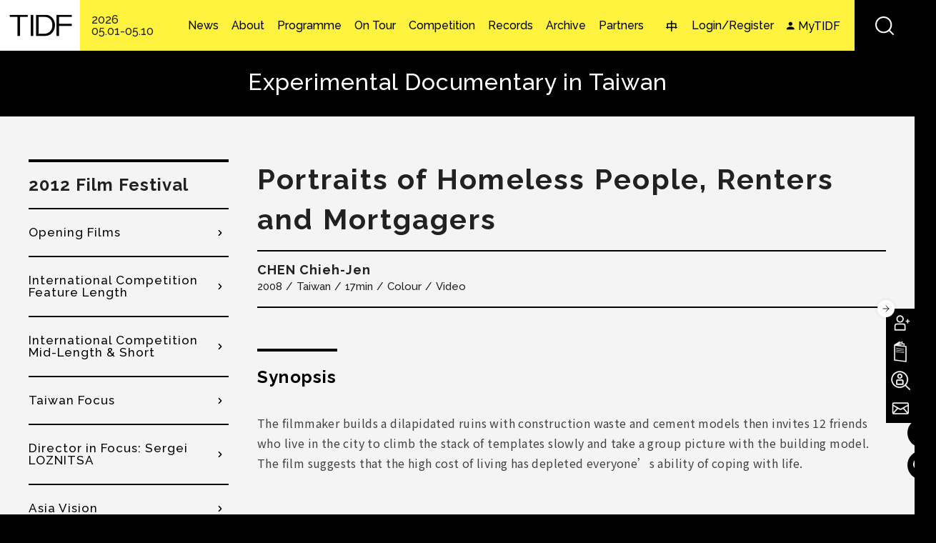

--- FILE ---
content_type: text/html; charset=utf-8
request_url: https://www.tidf.org.tw/en/films/42143
body_size: 27143
content:
<!DOCTYPE html>
<html lang="en">
<head profile="http://www.w3.org/1999/xhtml/vocab">
  <!-- Google Tag Manager -->
  <script>(function(w,d,s,l,i){w[l]=w[l]||[];w[l].push({'gtm.start':
  new Date().getTime(),event:'gtm.js'});var f=d.getElementsByTagName(s)[0],
  j=d.createElement(s),dl=l!='dataLayer'?'&l='+l:'';j.async=true;j.src=
  'https://www.googletagmanager.com/gtm.js?id='+i+dl;f.parentNode.insertBefore(j,f);
  })(window,document,'script','dataLayer','GTM-W7L7STLZ');</script>
  <!-- End Google Tag Manager -->
  <title>Portraits of Homeless People, Renters and Mortgagers | ​Taiwan International Documentary Festival​</title>
  <meta name="viewport" content="width=device-width, initial-scale=1.0">
  <meta name="apple-mobile-web-app-capable" content="yes">
  <meta name="HandheldFriendly" content="True">
  <meta name="apple-mobile-web-app-status-bar-style" content="black">
  <meta name="facebook-domain-verification" content="8pvfotxa5f54lvq0fd4x56n52hoilq" />
  <meta http-equiv="Content-Type" content="text/html; charset=utf-8" />
<link rel="shortcut icon" href="https://www.tidf.org.tw/sites/www.tidf.org.tw/files/favicon_0.ico" type="image/vnd.microsoft.icon" />
<meta name="description" content="The filmmaker builds a dilapidated ruins with construction waste and cement models then invites 12 friends who live in the city to climb the stack of templates slowly and take a group picture with the building model. The film suggests that the high cost of living has depleted everyone’s ability of coping with life." />
<meta name="generator" content="Drupal 7 (http://drupal.org)" />
<link rel="canonical" href="https://www.tidf.org.tw/en/films/42143" />
<link rel="shortlink" href="https://www.tidf.org.tw/en/node/42143" />
<meta property="og:site_name" content="​Taiwan International Documentary Festival​" />
<meta property="og:type" content="article" />
<meta property="og:title" content="Portraits of Homeless People, Renters and Mortgagers" />
<meta property="og:url" content="https://www.tidf.org.tw/en/films/42143" />
<meta property="og:description" content="The filmmaker builds a dilapidated ruins with construction waste and cement models then invites 12 friends who live in the city to climb the stack of templates slowly and take a group picture with the building model. The film suggests that the high cost of living has depleted everyone’s ability of coping with life." />
<meta property="og:updated_time" content="2020-06-01T15:14:19+08:00" />
<meta name="twitter:card" content="summary" />
<meta name="twitter:url" content="https://www.tidf.org.tw/en/films/42143" />
<meta name="twitter:title" content="Portraits of Homeless People, Renters and Mortgagers" />
<meta name="twitter:description" content="The filmmaker builds a dilapidated ruins with construction waste and cement models then invites 12 friends who live in the city to climb the stack of templates slowly and take a group picture with the building model. The film suggests that the high cost of living has depleted everyone’s ability of coping with life." />
<meta property="article:published_time" content="2017-09-13T11:13:09+08:00" />
<meta property="article:modified_time" content="2020-06-01T15:14:19+08:00" />
  <!-- <link rel="stylesheet" href="https://maxcdn.bootstrapcdn.com/font-awesome/4.7.0/css/font-awesome.min.css"> -->
  <style type="text/css" media="all">
@import url("https://www.tidf.org.tw/modules/system/system.base.css?t9kzzw");
@import url("https://www.tidf.org.tw/modules/system/system.menus.css?t9kzzw");
@import url("https://www.tidf.org.tw/modules/system/system.messages.css?t9kzzw");
@import url("https://www.tidf.org.tw/modules/system/system.theme.css?t9kzzw");
</style>
<style type="text/css" media="all">
@import url("https://www.tidf.org.tw/sites/www.tidf.org.tw/libraries/slick/slick/slick.css?t9kzzw");
@import url("https://www.tidf.org.tw/sites/www.tidf.org.tw/modules/contrib/jquery_update/replace/ui/themes/base/minified/jquery.ui.core.min.css?t9kzzw");
@import url("https://www.tidf.org.tw/sites/www.tidf.org.tw/modules/contrib/jquery_update/replace/ui/themes/base/minified/jquery.ui.theme.min.css?t9kzzw");
@import url("https://www.tidf.org.tw/sites/www.tidf.org.tw/modules/contrib/jquery_update/replace/ui/themes/base/minified/jquery.ui.accordion.min.css?t9kzzw");
</style>
<style type="text/css" media="all">
@import url("https://www.tidf.org.tw/sites/www.tidf.org.tw/modules/contrib/colorbox_node/colorbox_node.css?t9kzzw");
@import url("https://www.tidf.org.tw/sites/www.tidf.org.tw/modules/contrib/date/date_api/date.css?t9kzzw");
@import url("https://www.tidf.org.tw/sites/www.tidf.org.tw/modules/contrib/date/date_popup/themes/datepicker.1.7.css?t9kzzw");
@import url("https://www.tidf.org.tw/modules/field/theme/field.css?t9kzzw");
@import url("https://www.tidf.org.tw/sites/www.tidf.org.tw/modules/contrib/logintoboggan/logintoboggan.css?t9kzzw");
@import url("https://www.tidf.org.tw/modules/node/node.css?t9kzzw");
@import url("https://www.tidf.org.tw/sites/www.tidf.org.tw/modules/contrib/picture/picture_wysiwyg.css?t9kzzw");
@import url("https://www.tidf.org.tw/modules/user/user.css?t9kzzw");
@import url("https://www.tidf.org.tw/sites/www.tidf.org.tw/modules/contrib/extlink/extlink.css?t9kzzw");
@import url("https://www.tidf.org.tw/sites/www.tidf.org.tw/modules/contrib/views/css/views.css?t9kzzw");
@import url("https://www.tidf.org.tw/sites/www.tidf.org.tw/modules/contrib/ckeditor/css/ckeditor.css?t9kzzw");
</style>
<style type="text/css" media="all">
@import url("https://www.tidf.org.tw/sites/www.tidf.org.tw/libraries/slick/slick/slick-theme.css?t9kzzw");
@import url("https://www.tidf.org.tw/sites/www.tidf.org.tw/modules/contrib/slick/css/theme/slick.theme.css?t9kzzw");
@import url("https://www.tidf.org.tw/sites/www.tidf.org.tw/modules/contrib/slick/css/theme/slick.theme--default.css?t9kzzw");
@import url("https://www.tidf.org.tw/sites/www.tidf.org.tw/modules/contrib/colorbox/styles/default/colorbox_style.css?t9kzzw");
@import url("https://www.tidf.org.tw/sites/www.tidf.org.tw/modules/contrib/ctools/css/ctools.css?t9kzzw");
@import url("https://www.tidf.org.tw/profiles/neticrmp/modules/ienomore/ienomore.css?t9kzzw");
@import url("https://www.tidf.org.tw/sites/www.tidf.org.tw/files/css/menu_icons.css?t9kzzw");
@import url("https://www.tidf.org.tw/sites/www.tidf.org.tw/modules/custom/netivism_admin_better/css/admin_menu_style.css?t9kzzw");
@import url("https://www.tidf.org.tw/sites/www.tidf.org.tw/modules/custom/netivism_admin_better/css/simplemenu_style.css?t9kzzw");
@import url("https://www.tidf.org.tw/sites/www.tidf.org.tw/modules/custom/netivism_tidf/css/netivism_tidf_frontend.css?t9kzzw");
@import url("https://www.tidf.org.tw/sites/www.tidf.org.tw/modules/contrib/panels/css/panels.css?t9kzzw");
@import url("https://www.tidf.org.tw/profiles/neticrmp/modules/neticrm_preset/neticrm_preset.css?t9kzzw");
@import url("https://www.tidf.org.tw/sites/www.tidf.org.tw/modules/custom/netivism_share/vendor/font-awesome/css/font-awesome.min.css?t9kzzw");
@import url("https://www.tidf.org.tw/sites/www.tidf.org.tw/modules/custom/netivism_share/css/netivism_share.css?t9kzzw");
@import url("https://www.tidf.org.tw/sites/all/libraries/fontawesome/css/font-awesome.css?t9kzzw");
@import url("https://www.tidf.org.tw/sites/www.tidf.org.tw/modules/custom/jcarousel_03/css/jcarousel.connected-carousels.css?t9kzzw");
@import url("https://www.tidf.org.tw/sites/www.tidf.org.tw/modules/contrib/views_accordion/views-accordion.css?t9kzzw");
@import url("https://www.tidf.org.tw/modules/locale/locale.css?t9kzzw");
@import url("https://www.tidf.org.tw/sites/www.tidf.org.tw/themes/netivism/vendor/material-design-iconic-font/dist/css/material-design-iconic-font.min.css?t9kzzw");
@import url("https://www.tidf.org.tw/sites/www.tidf.org.tw/themes/netivism/vendor/hamburgers/dist/hamburgers.min.css?t9kzzw");
@import url("https://www.tidf.org.tw/sites/www.tidf.org.tw/libraries/superfish/css/superfish.css?t9kzzw");
@import url("https://www.tidf.org.tw/sites/all/modules/civicrm/css/civicrm.css?t9kzzw");
@import url("https://www.tidf.org.tw/sites/all/modules/civicrm/css/extras.css?t9kzzw");
</style>
<style type="text/css" media="all">
@import url("https://www.tidf.org.tw/sites/www.tidf.org.tw/themes/netivism/vendor/normalize-css/normalize.css?t9kzzw");
</style>
<link type="text/css" rel="stylesheet" href="https://fonts.googleapis.com/css2?family=Noto+Sans+TC:wght@400;500;700&amp;display=swap" media="all" />
<link type="text/css" rel="stylesheet" href="https://fonts.googleapis.com/css2?family=Raleway:wght@300;500;700&amp;display=swap" media="all" />
<link type="text/css" rel="stylesheet" href="https://fonts.googleapis.com/css2?family=Roboto&amp;display=swap" media="all" />
<style type="text/css" media="all">
@import url("https://www.tidf.org.tw/sites/www.tidf.org.tw/themes/netivism/css/default.css?t9kzzw");
@import url("https://www.tidf.org.tw/sites/www.tidf.org.tw/themes/netivism/css/override.css?t9kzzw");
@import url("https://www.tidf.org.tw/sites/www.tidf.org.tw/themes/netivism/css/style.css?t9kzzw");
@import url("https://www.tidf.org.tw/sites/www.tidf.org.tw/themes/netivism/css/temp/p.css?t9kzzw");
@import url("https://www.tidf.org.tw/sites/www.tidf.org.tw/themes/netivism/css/custom.css?t9kzzw");
@import url("https://www.tidf.org.tw/sites/www.tidf.org.tw/themes/netivism/css/custom-en.css?t9kzzw");
</style>
<style type="text/css" media="print">
@import url("https://www.tidf.org.tw/sites/www.tidf.org.tw/themes/netivism/css/print.css?t9kzzw");
</style>
  <!-- <link href="https://fonts.googleapis.com/earlyaccess/notosanstc.css" rel="stylesheet"> -->
  <!-- <link rel="stylesheet" type="text/css" href="/sites/www.tidf.org.tw/themes/netivism/css/override.css"> -->
  <!-- <link rel="stylesheet" type="text/css" href="/sites/www.tidf.org.tw/themes/netivism/css/style-devel.css">-->
  <!-- <link rel="stylesheet" type="text/css" href="/sites/www.tidf.org.tw/themes/netivism/css/custom.css">-->
  <script type="text/javascript" src="https://www.tidf.org.tw/sites/www.tidf.org.tw/modules/contrib/jquery_update/replace/jquery/1.7/jquery.min.js?v=1.7.1"></script>
<script type="text/javascript" src="https://www.tidf.org.tw/misc/jquery-extend-3.4.0.js?v=1.7.1"></script>
<script type="text/javascript" src="https://www.tidf.org.tw/misc/jquery-html-prefilter-3.5.0-backport.js?v=1.7.1"></script>
<script type="text/javascript" src="https://www.tidf.org.tw/misc/jquery.once.js?v=1.2"></script>
<script type="text/javascript" src="https://www.tidf.org.tw/misc/drupal.js?t9kzzw"></script>
<script type="text/javascript" src="https://www.tidf.org.tw/sites/www.tidf.org.tw/modules/contrib/jquery_update/replace/ui/ui/minified/jquery.ui.core.min.js?v=1.10.2"></script>
<script type="text/javascript" src="https://www.tidf.org.tw/sites/www.tidf.org.tw/modules/contrib/jquery_update/replace/ui/ui/minified/jquery.ui.widget.min.js?v=1.10.2"></script>
<script type="text/javascript" src="https://www.tidf.org.tw/sites/www.tidf.org.tw/libraries/slick/slick/slick.min.js?v=1.x"></script>
<script type="text/javascript" src="https://www.tidf.org.tw/sites/www.tidf.org.tw/modules/contrib/jquery_update/replace/ui/ui/minified/jquery.ui.accordion.min.js?v=1.10.2"></script>
<script type="text/javascript" src="https://www.tidf.org.tw/misc/ajax.js?v=7.98"></script>
<script type="text/javascript" src="https://www.tidf.org.tw/sites/www.tidf.org.tw/modules/contrib/jquery_update/js/jquery_update.js?v=0.0.1"></script>
<script type="text/javascript">document.createElement( "picture" );</script>
<script type="text/javascript" src="https://www.tidf.org.tw/sites/www.tidf.org.tw/modules/contrib/extlink/extlink.js?t9kzzw"></script>
<script type="text/javascript" src="https://www.tidf.org.tw/sites/www.tidf.org.tw/libraries/colorbox/jquery.colorbox-min.js?t9kzzw"></script>
<script type="text/javascript" src="https://www.tidf.org.tw/sites/www.tidf.org.tw/modules/contrib/colorbox/js/colorbox.js?t9kzzw"></script>
<script type="text/javascript" src="https://www.tidf.org.tw/sites/www.tidf.org.tw/modules/contrib/colorbox/styles/default/colorbox_style.js?t9kzzw"></script>
<script type="text/javascript" src="https://www.tidf.org.tw/sites/www.tidf.org.tw/modules/contrib/colorbox/js/colorbox_load.js?t9kzzw"></script>
<script type="text/javascript" src="https://www.tidf.org.tw/sites/www.tidf.org.tw/modules/contrib/colorbox/js/colorbox_inline.js?t9kzzw"></script>
<script type="text/javascript" src="https://www.tidf.org.tw/profiles/neticrmp/modules/ienomore/ienomore.js?t9kzzw"></script>
<script type="text/javascript" src="https://www.tidf.org.tw/sites/www.tidf.org.tw/modules/custom/netivism_tidf/js/netivism_tidf_schedule_translation.js?t9kzzw"></script>
<script type="text/javascript" src="https://www.tidf.org.tw/sites/www.tidf.org.tw/modules/custom/netivism_tidf/js/netivism_tidf_frontend.js?t9kzzw"></script>
<script type="text/javascript" src="https://www.tidf.org.tw/sites/www.tidf.org.tw/modules/custom/netivism_tidf_helper/js/netivism_tidf_helper_global_translate.js?t9kzzw"></script>
<script type="text/javascript" src="https://www.tidf.org.tw/misc/progress.js?v=7.98"></script>
<script type="text/javascript" src="https://www.tidf.org.tw/sites/www.tidf.org.tw/modules/custom/jcarousel_03/js/jquery.jcarousel.min.js?t9kzzw"></script>
<script type="text/javascript" src="https://www.tidf.org.tw/sites/www.tidf.org.tw/modules/custom/jcarousel_03/js/mix.js?t9kzzw"></script>
<script type="text/javascript" src="https://www.tidf.org.tw/sites/www.tidf.org.tw/modules/contrib/views_accordion/views-accordion.js?t9kzzw"></script>
<script type="text/javascript" src="https://www.tidf.org.tw/sites/www.tidf.org.tw/modules/contrib/slick/js/slick.load.min.js?t9kzzw"></script>
<script type="text/javascript" src="https://www.tidf.org.tw/sites/www.tidf.org.tw/modules/contrib/colorbox_node/colorbox_node.js?t9kzzw"></script>
<script type="text/javascript" src="https://www.tidf.org.tw/sites/www.tidf.org.tw/libraries/superfish/jquery.hoverIntent.minified.js?t9kzzw"></script>
<script type="text/javascript" src="https://www.tidf.org.tw/sites/www.tidf.org.tw/libraries/superfish/sfsmallscreen.js?t9kzzw"></script>
<script type="text/javascript" src="https://www.tidf.org.tw/sites/www.tidf.org.tw/libraries/superfish/supposition.js?t9kzzw"></script>
<script type="text/javascript" src="https://www.tidf.org.tw/sites/www.tidf.org.tw/libraries/superfish/superfish.js?t9kzzw"></script>
<script type="text/javascript" src="https://www.tidf.org.tw/sites/www.tidf.org.tw/libraries/superfish/supersubs.js?t9kzzw"></script>
<script type="text/javascript" src="https://www.tidf.org.tw/sites/www.tidf.org.tw/modules/contrib/superfish/superfish.js?t9kzzw"></script>
<script type="text/javascript" src="https://www.tidf.org.tw/sites/www.tidf.org.tw/themes/netivism/js/theme.js?t9kzzw"></script>
<script type="text/javascript" src="https://www.tidf.org.tw/sites/www.tidf.org.tw/themes/netivism/js/temp/custom_p.js?t9kzzw"></script>
<script type="text/javascript" src="https://www.tidf.org.tw/sites/www.tidf.org.tw/themes/netivism/js/custom.js?t9kzzw"></script>
<script type="text/javascript">jQuery.extend(Drupal.settings, {"basePath":"\/","pathPrefix":"en\/","setHasJsCookie":0,"ajaxPageState":{"theme":"netivism","theme_token":"rHOUWH8z32GOptM-BCfiwsYPWOvQ2_bKsV0UAft9bzw","jquery_version":"1.7","js":{"sites\/www.tidf.org.tw\/modules\/contrib\/picture\/picturefill2\/picturefill.js":1,"sites\/www.tidf.org.tw\/modules\/contrib\/picture\/picture.js":1,"https:\/\/www.tidf.org.tw\/sites\/all\/modules\/civicrm\/js\/insights.js?v62cd084":1,"sites\/www.tidf.org.tw\/modules\/contrib\/jquery_update\/replace\/jquery\/1.7\/jquery.min.js":1,"misc\/jquery-extend-3.4.0.js":1,"misc\/jquery-html-prefilter-3.5.0-backport.js":1,"misc\/jquery.once.js":1,"misc\/drupal.js":1,"sites\/www.tidf.org.tw\/modules\/contrib\/jquery_update\/replace\/ui\/ui\/minified\/jquery.ui.core.min.js":1,"sites\/www.tidf.org.tw\/modules\/contrib\/jquery_update\/replace\/ui\/ui\/minified\/jquery.ui.widget.min.js":1,"sites\/www.tidf.org.tw\/libraries\/slick\/slick\/slick.min.js":1,"sites\/www.tidf.org.tw\/modules\/contrib\/jquery_update\/replace\/ui\/ui\/minified\/jquery.ui.accordion.min.js":1,"misc\/ajax.js":1,"sites\/www.tidf.org.tw\/modules\/contrib\/jquery_update\/js\/jquery_update.js":1,"0":1,"sites\/www.tidf.org.tw\/modules\/contrib\/extlink\/extlink.js":1,"sites\/www.tidf.org.tw\/libraries\/colorbox\/jquery.colorbox-min.js":1,"sites\/www.tidf.org.tw\/modules\/contrib\/colorbox\/js\/colorbox.js":1,"sites\/www.tidf.org.tw\/modules\/contrib\/colorbox\/styles\/default\/colorbox_style.js":1,"sites\/www.tidf.org.tw\/modules\/contrib\/colorbox\/js\/colorbox_load.js":1,"sites\/www.tidf.org.tw\/modules\/contrib\/colorbox\/js\/colorbox_inline.js":1,"profiles\/neticrmp\/modules\/ienomore\/ienomore.js":1,"sites\/www.tidf.org.tw\/modules\/custom\/netivism_tidf\/js\/netivism_tidf_schedule_translation.js":1,"sites\/www.tidf.org.tw\/modules\/custom\/netivism_tidf\/js\/netivism_tidf_frontend.js":1,"sites\/www.tidf.org.tw\/modules\/custom\/netivism_tidf_helper\/js\/netivism_tidf_helper_global_translate.js":1,"misc\/progress.js":1,"sites\/www.tidf.org.tw\/modules\/custom\/jcarousel_03\/js\/jquery.jcarousel.min.js":1,"sites\/www.tidf.org.tw\/modules\/custom\/jcarousel_03\/js\/mix.js":1,"sites\/www.tidf.org.tw\/modules\/contrib\/views_accordion\/views-accordion.js":1,"sites\/www.tidf.org.tw\/modules\/contrib\/slick\/js\/slick.load.min.js":1,"sites\/www.tidf.org.tw\/modules\/contrib\/colorbox_node\/colorbox_node.js":1,"sites\/www.tidf.org.tw\/libraries\/superfish\/jquery.hoverIntent.minified.js":1,"sites\/www.tidf.org.tw\/libraries\/superfish\/sfsmallscreen.js":1,"sites\/www.tidf.org.tw\/libraries\/superfish\/supposition.js":1,"sites\/www.tidf.org.tw\/libraries\/superfish\/superfish.js":1,"sites\/www.tidf.org.tw\/libraries\/superfish\/supersubs.js":1,"sites\/www.tidf.org.tw\/modules\/contrib\/superfish\/superfish.js":1,"sites\/www.tidf.org.tw\/themes\/netivism\/js\/theme.js":1,"sites\/www.tidf.org.tw\/themes\/netivism\/js\/temp\/custom_p.js":1,"sites\/www.tidf.org.tw\/themes\/netivism\/js\/custom.js":1},"css":{"modules\/system\/system.base.css":1,"modules\/system\/system.menus.css":1,"modules\/system\/system.messages.css":1,"modules\/system\/system.theme.css":1,"sites\/www.tidf.org.tw\/libraries\/slick\/slick\/slick.css":1,"misc\/ui\/jquery.ui.core.css":1,"misc\/ui\/jquery.ui.theme.css":1,"misc\/ui\/jquery.ui.accordion.css":1,"sites\/www.tidf.org.tw\/modules\/contrib\/colorbox_node\/colorbox_node.css":1,"sites\/www.tidf.org.tw\/modules\/contrib\/date\/date_api\/date.css":1,"sites\/www.tidf.org.tw\/modules\/contrib\/date\/date_popup\/themes\/datepicker.1.7.css":1,"modules\/field\/theme\/field.css":1,"sites\/www.tidf.org.tw\/modules\/contrib\/logintoboggan\/logintoboggan.css":1,"modules\/node\/node.css":1,"sites\/www.tidf.org.tw\/modules\/contrib\/picture\/picture_wysiwyg.css":1,"modules\/user\/user.css":1,"sites\/www.tidf.org.tw\/modules\/contrib\/extlink\/extlink.css":1,"sites\/www.tidf.org.tw\/modules\/contrib\/views\/css\/views.css":1,"sites\/www.tidf.org.tw\/modules\/contrib\/ckeditor\/css\/ckeditor.css":1,"sites\/www.tidf.org.tw\/libraries\/slick\/slick\/slick-theme.css":1,"sites\/www.tidf.org.tw\/modules\/contrib\/slick\/css\/theme\/slick.theme.css":1,"sites\/www.tidf.org.tw\/modules\/contrib\/slick\/css\/theme\/slick.theme--default.css":1,"sites\/www.tidf.org.tw\/themes\/netivism\/css\/tabs.css":1,"sites\/www.tidf.org.tw\/modules\/contrib\/colorbox\/styles\/default\/colorbox_style.css":1,"sites\/www.tidf.org.tw\/modules\/contrib\/ctools\/css\/ctools.css":1,"profiles\/neticrmp\/modules\/ienomore\/ienomore.css":1,"public:\/\/css\/menu_icons.css":1,"sites\/www.tidf.org.tw\/modules\/custom\/netivism_admin_better\/css\/admin_menu_style.css":1,"sites\/www.tidf.org.tw\/modules\/custom\/netivism_admin_better\/css\/simplemenu_style.css":1,"sites\/www.tidf.org.tw\/modules\/custom\/netivism_tidf\/css\/netivism_tidf_frontend.css":1,"sites\/www.tidf.org.tw\/modules\/contrib\/panels\/css\/panels.css":1,"profiles\/neticrmp\/modules\/neticrm_preset\/neticrm_preset.css":1,"sites\/www.tidf.org.tw\/modules\/custom\/netivism_share\/vendor\/font-awesome\/css\/font-awesome.min.css":1,"sites\/www.tidf.org.tw\/modules\/custom\/netivism_share\/css\/netivism_share.css":1,"sites\/all\/libraries\/fontawesome\/css\/font-awesome.css":1,"sites\/www.tidf.org.tw\/modules\/custom\/jcarousel_03\/css\/jcarousel.connected-carousels.css":1,"sites\/www.tidf.org.tw\/modules\/contrib\/views_accordion\/views-accordion.css":1,"modules\/locale\/locale.css":1,"sites\/www.tidf.org.tw\/themes\/netivism\/vendor\/material-design-iconic-font\/dist\/css\/material-design-iconic-font.min.css":1,"sites\/www.tidf.org.tw\/themes\/netivism\/vendor\/hamburgers\/dist\/hamburgers.min.css":1,"sites\/www.tidf.org.tw\/libraries\/superfish\/css\/superfish.css":1,"sites\/all\/modules\/civicrm\/css\/civicrm.css":1,"sites\/all\/modules\/civicrm\/css\/extras.css":1,"sites\/www.tidf.org.tw\/themes\/netivism\/vendor\/normalize-css\/normalize.css":1,"https:\/\/fonts.googleapis.com\/css2?family=Noto+Sans+TC:wght@400;500;700\u0026display=swap":1,"https:\/\/fonts.googleapis.com\/css2?family=Raleway:wght@300;500;700\u0026display=swap":1,"https:\/\/fonts.googleapis.com\/css2?family=Roboto\u0026display=swap":1,"sites\/www.tidf.org.tw\/themes\/netivism\/css\/default.css":1,"sites\/www.tidf.org.tw\/themes\/netivism\/css\/override.css":1,"sites\/www.tidf.org.tw\/themes\/netivism\/css\/style.css":1,"sites\/www.tidf.org.tw\/themes\/netivism\/css\/temp\/p.css":1,"sites\/www.tidf.org.tw\/themes\/netivism\/css\/custom.css":1,"sites\/www.tidf.org.tw\/themes\/netivism\/css\/custom-en.css":1,"sites\/www.tidf.org.tw\/themes\/netivism\/css\/print.css":1}},"colorbox":{"opacity":"0.85","current":"{current} of {total}","previous":"\u00ab Prev","next":"Next \u00bb","close":"Close","maxWidth":"98%","maxHeight":"98%","fixed":true,"mobiledetect":true,"mobiledevicewidth":"480px"},"netivism_tidf":{"language":"en","schedule_translation":{"QA\u5834":"Q\u0026A","\u661f\u706b":"Spark","-1287\uff08\u4f4e\u6d88\u5165\u5834\uff09":"-1287 (min. charge applies)","\u9727":"fog","\u6e56\u7554\u7684\u7dec\u7538\u592b\u4eba":"Lady of the Lake","\u89aa\u5bc6\u5bb6\u5ead":"The Close Family","\u601d\u5ff5\u5bb6\u5c4b\uff08\u4f4e\u6d88\u5165\u5834\uff09":"CASA (min. charge applies)","\u5c71\u4e0a\u7684\u5c0f\u5973\u5b50\u8209\u91cd\u968a":"The Weight of Life","\u5c71\u9748\uff08\u4f4e\u6d88\u5165\u5834\uff09":"Mountain Spirits (min. charge applies)","\u9ed1\uff08\u4f4e\u6d88\u5165\u5834\uff09":"Black (min. charge applies)","\u4e0d\u80fd\u6233\u7684\u79d8\u5bc62\uff1a\u570b\u5bb6\u6a5f\u5668\uff08\u4f4e\u6d88\u5165\u5834\uff09":"Unveil the Truth II\uff1aState Apparatus (min. charge applies)","\u6d41\u6d6a\u7684\u72d7\uff08\u4f4e\u6d88\u5165\u5834\uff09":"Stray Dog (min. charge applies)","\u4e00\u500b\u5973\u85dd\u8853\u5bb6\u4e4b\u6b7b":"Death of A Female Artist","68\u96fb\u5f71\u9928":"68 Cinema","\u5496\u5561\u6642\u5149":"Doc Caf\u00e9","\u5c0f\u5ba2\u5ef3":"The Foyer","\u83ef\u5c71A1":"SPOT Huashan A1","\u83ef\u5c71A1\u5ef3":"SPOT Huashan A1","\u83ef\u5c71A2":"SPOT Huashan A2","\u83ef\u5c71A2\u5ef3":"SPOT Huashan A2","\u65b0\u5149\u4e00\u5ef3":"Shin Kong Cinemas 1","\u65b0\u5149\u4e8c\u5ef3":"Shin Kong Cinemas 2","\u65b0\u5149\u4e09\u5ef3":"Shin Kong Cinemas 3","\u5e9c\u4e2d15":"Fuzhong 15","\u65b0\u5317\u5e02\u5e9c\u4e2d15":"New Taipei City Fuzhong 15","\u570b\u5bb6\u96fb\u5f71\u4e2d\u5fc34F\u96fb\u5f71\u6559\u5ba4":"Taiwan Film Institute 4F","\u570b\u7acb\u53f0\u7063\u7f8e\u8853\u9928\u6f14\u8b1b\u5ef3":"NTMOFA Auditorium","\u74e6\u9760\u5927\u6232\u9662":"Doc Outdoors","\u7cfb\u5217\u6d3b\u52d5":"Events","\u5178\u85cf\u5496\u5561":"Artco de Caf\u00e9","\u7d19\u8857\u5496\u5561":"Paper St. Coffee","FabCafe":"FabCafe","\u96e2\u7dda\u5496\u5561":"Offline Caf\u00e9","\u6155\u54f2\u5496\u5561":"Caf\u00e9 Philo","\u593e\u8173\u62d6\u7684\u5bb6":"Flip Flop Hostel","\u6843\u5712\u5149\u5f71\u96fb\u5f71\u9928":"Taoyuan Arts Cinema","\u6843\u5712\u5149\u5f71\u6587\u5316\u9928":"Taoyuan Arts Cinema \u2161","\u6210\u529f\u5927\u5b78\u53f0\u7063\u6587\u5b78\u7cfb\u53f0\u6587\u8b1b\u5802\uff08\u529b\u884c\u6821\u5340\uff09":"Lecture Hall of Department of Taiwan Literature, National Cheng Kung University (Li-Hsing Campus)","\u570b\u7acb\u81fa\u7063\u6587\u5b78\u9928\u6f14\u8b1b\u5ef3":"Auditorium of National Museum of Taiwan Literature","\u53f0\u4e2d\u570b\u7acb\u53f0\u7063\u7f8e\u8853\u9928":"Taichung NTMoFA","\u53f0\u4e2d\u6771\u6d77\u66f8\u82d1":"Taichung Thus Book","\u53f0\u4e2d\u9ed8\u5951\u5496\u5561":"Match Caf\u00e9","\u53f0\u4e2d@Studio\u6587\u5275\u4e2d\u5fc3":"Taichung @Studio","\u53f0\u4e2d\u4f54\u7a7a\u9593":"Taichung Artqpie","\u53f0\u4e2d\u5927\u58a9\u6587\u5316\u4e2d\u5fc3":"Taichung City Dadun Cultural Center","\u53f0\u4e2d\u6c99\u9e7f\u96fb\u5f71\u85dd\u8853\u9928\uff08\u6c99\u9e7f\u6df1\u6ce2\u5206\u9928\uff09":"Shalu Film Odeum","\u53f0\u4e2d\u5927\u5bb6\u66f8\u623f":"DaoDin Bookstore","\u53f0\u4e2d\u5c6f\u5340\u85dd\u6587\u4e2d\u5fc3":"Taichung City Tun District Art Center","\u53f0\u4e2d\u6e2f\u5340\u85dd\u8853\u4e2d\u5fc3":"Taichung City Seaport Art Center","\u53f0\u4e2d\u846b\u8606\u58a9\u6587\u5316\u4e2d\u5fc3":"Taichung City Huludun Cultural Center","\u53f0\u4e2d\u60f3\u60f3\u4eba\u6587\u7a7a\u9593":"Thinkers\u0027 Corner","\u82b1\u84ee\u79c0\u6cf0\u5f71\u57ce":"Hualien Showtime Cinemas","\u82b1\u84ee\u749e\u77f3\u5496\u5561\u9928":"Hualien Jade Cafe","\u82b1\u84ee\u6642\u51491939":"Hualien Timelight 1939","\u5b9c\u862d\u65b0\u6708\u8c6a\u83ef\u5f71\u57ce":"Yilan LUNA DIGITAL Cinemax","\u5b9c\u862d\u677e\u5712\u5c0f\u5c4b":"Yilan Cypress Cabin","\u5b9c\u862d\u6df1\u6e9d\u6751\u4e09\u5b98\u5bae":"Yilan San-guan Temple","\u5b9c\u862d\u53cb\u5584\u751f\u6d3b\u5c0f\u8216":"Yilan Friendly Life Shop","\u53f0\u5357\u5168\u7f8e\u6232\u9662":"Tainan Chuang Mei Theater","\u53f0\u5357\u653f\u5927\u66f8\u57ce":"Tainan Cheng Da Book Store","\u53f0\u5357\u5c4e\u6e9d\u5898\u5ba2\u5ef3":"Tainan S\u00e1i-Kau-K\u00een Kheh Thian","\u53f0\u5357\u7d55\u5c0d\u7a7a\u9593":"Tainan Absolute Space","\u53f0\u5357 Masa Loft":"Tainan Masa Loft","\u53f0\u5357\u7210\u934b\u5496\u5561":"Tainan Luguo Caf\u00e9","\u65b0\u7af9\u5e02\u5f71\u50cf\u535a\u7269\u9928":"Hsinchu City Image Museum","\u65b0\u7af9\u674e\u5b85":"Hsinchu Otaku Lee Cafe+SHOP","\u65b0\u7af9\u65b0\u74e6\u5c4b\u5ba2\u5bb6\u6587\u5316\u4fdd\u5b58\u5340":"Hsinchu New Tile House Hakka Culture District","\u65b0\u7af9\u767e\u5206\u4e4b\u4e8c\u5496\u5561":"Hsinchu 2\/100 Caf\u00e9","\u65b0\u7af9\u58a8\u5496\u5561":"Hsinchu Ink Coffee","\u96f2\u6797\u79d1\u6280\u5927\u5b78\u5716\u66f8\u9928":"YunTech Library","\u8aa0\u54c1\u66f8\u5e97\u864e\u5c3e\u5e97":"Eslite Huwei Store","\u864e\u5c3e\u539d\u6c99\u9f8d":"Huwei Salon","\u5c0f\u79e7\u81ea\u7136\u8fb2\u5834@\u6c34\u96f2\u6797":"Sauniyau\u2019s Farm","\u6597\u516d\u96f2\u4e2d\u8857\u751f\u6d3b\u805a\u843d":"Yunzhong Street Life Style Village","\u9ea5\u4ed4\u7c1d\u7368\u7acb\u66f8\u5e97":"Mailiao Bookstore","\u897f\u87ba\u6771\u5e02\u5834":"Siluo The East Market","\u864e\u5c3e\u539d\u6c99\u9f8d\u30fb\u84cb\u4e9e\u57fa\u5730":"Huwei Salon-Gaia Space","\u9ad8\u96c4 in89 \u99c1\u4e8c\u96fb\u5f71\u9662":"Kaohsiung in89 Pier-2 Cinema","\u9ad8\u96c4\u4e09\u9918\u66f8\u5e97":"Kaohsiung TaKaoBooks","\u9ad8\u96c4\u8def\u4eba\u5496\u5561":"Kaohsiung RUH CAF\u00c9","\u9ad8\u96c4\u6709\u3002\u5496\u5561":"Kaohsiung rRuyo Caf\u00e9","\u9ad8\u96c4\u7766\u5de5\u5834":"Kaohsiung Mars Cube","\u9ad8\u96c4 MLD\u5f71\u57ce\uff08\u53f0\u92c1\uff09":"MLD Cinema","\u9ad8\u96c4\u5e02\u96fb\u5f71\u9928":"Kaohsiung Film Archive","\u9ad8\u96c4 In Our Time":"Kaohsiung In Our Time","\u6e05\u83ef\u5927\u5b78\u5408\u52e4\u6f14\u85dd\u5ef3":"Zy Xel Auditorium NTHU","\u5f70\u5316\u7e23\u7acb\u5716\u66f8\u9928\u6f14\u8b1b\u5ef3":"Auditorium, Changhua County Library","\u820a\u91d1\u5c71\u5be6\u9a57\u96fb\u5f71\u9662":"San Francisco Cinematheque","\u9999\u6e2f\u6d78\u6703\u5927\u5b78\u96fb\u5f71\u5b78\u9662CVA104":"CVA104 Communication and Visual Arts Building, HKBU","\u96f2\u6797\u79d1\u6280\u5927\u5b78\u5716\u66f8\u99288FAL808\u8996\u807d\u5ba4":"YunTech Library AL808","\u53f0\u6771\u79c0\u6cf0\u5f71\u57ce":"Showtime Cinemas Taitung","\u6f8e\u6e56\u98a8\u5411\u7a7a\u9593":"Art Studio","\u5609\u7fa9\u5cf6\u547c\u518a\u5e97":"To-hoo Tsheh-ti\u00e0m","\u5f88\u591a\u6c34":"Much Water","\u83ef\u9e97\u7684\u6e2c\u8a66":"Amazinh Test","\u4e2d\u5c7173\u5f71\u8996\u85dd\u6587\u7a7a\u9593":"TCZS73","TEST01\u5834\u6b21\u540d\u7a31":"TEST01NAME","\u8b1b\u8005A, \u8b1b\u8005B, \u8b1b\u8005C":"speakerA, speakerB, speakerC","\u4e3b\u6301\u4eba1, \u4e3b\u6301\u4eba2":"host1, host2","\u6620\u5f8cQ\u0026A\u77ed\u7247":"Q\u0026A Video","\u6620\u524d\u5c0e\u8b80":"Introduction","\u6620\u524d\u958b\u5834":"Introduction","\u6620\u5f8c\u5ea7\u8ac7":"Q\u0026A","\u5927\u5e2b\u8b1b\u5802":"Master Class","\u6620\u524d\u5c0e\u8b80+\u6620\u5f8cQ\u0026A\u77ed\u7247":"Introduction + Q\u0026A Video","\u9078\u7247\u5b50\u96e3\uff08\u9078\u7247\u6307\u5357\uff09":"What\u0027s in the Programme?","\u73fe\u5834\u96fb\u5f71\uff1a\u300a\u7d05\u8336\u6642\u5149\u2014\u2014\u901a\u7167\u5149\u300b+\u300a\u865b\u821f\u8a18\u300b":"Live Cinema","\u7d00\u9304\u5287\u5834\uff1a\u5be6\u9a57067":"Documentary Theatre - Experiment 067","\u7d00\u9304\u5287\u5834\uff1a\u95b1\u8b80\u75c5\u6bd2\u6f14\u51fa":"Documentary Theatre - Reading Virus","\u518d\u63a2\uff1a\u7b2c\u4e00\u6ce2\u539f\u4f4f\u6c11\u65cf\u96fb\u5f71\u73fe\u8c61\uff081994-2000\uff09\u7684\u53ef\u80fd":"Indigenous with a Capital \u0027I\u0027: Indigenous Documentaries from 1994 to 2000","\u8de8\u57df\u8207\u8f49\u5411\uff1a\u7d00\u9304\u7247 X \u7576\u4ee3\u85dd\u8853":"Crossover and New Pathways: Documentary \u0026 Contemporary Art","\u8a18\u61b6\u8207\u8a18\u9304\uff1a\u904b\u52d5\u4e2d\u7684\u9999\u6e2f\u7d00\u9304\u7247":"To Remember and Resist: Hong Kong Documentary and\/in the Movement","\u7a7a\u7e3d\u81fa\u7063\u7576\u4ee3\u6587\u5316\u5be6\u9a57\u5834 102\u5171\u4eab\u5427":"C-LAB R102 Coworking Space","\u7a7a\u7e3d\u81fa\u7063\u7576\u4ee3\u6587\u5316\u5be6\u9a57\u5834 102\u5171\u4eab\u5427 \/ \u9078\u7247\u5b50\u96e3\uff08\u9078\u7247\u6307\u5357\uff09":"C-LAB R102 Coworking Space \/ What\u0027s in the Programme?","\u7a7a\u7e3d\u81fa\u7063\u7576\u4ee3\u6587\u5316\u5be6\u9a57\u5834 101\u6392\u7df4\u5427":"C-LAB R101 Rehearsal Room","\u6642\u5149\u53f0\u7063#1":"Reel Taiwan#1","\u6642\u5149\u53f0\u7063#2":"Reel Taiwan#2","\u6642\u5149\u53f0\u7063#3":"Reel Taiwan#3","\u53f0\u7063\u5207\u7247#1":"Taiwan Spectrum#1","\u53f0\u7063\u5207\u7247#2":"Taiwan Spectrum#2","\u53f0\u7063\u5207\u7247#3":"Taiwan Spectrum#3","\u53f0\u7063\u5207\u7247#4":"Taiwan Spectrum#4","\u53f0\u7063\u5207\u7247#5":"Taiwan Spectrum#5","\u53f0\u7063\u5207\u7247#6":"Taiwan Spectrum#6","\u53f0\u7063\u5207\u7247#7":"Taiwan Spectrum#7","\u6490\u9999\u6e2f#1":"Stand With Hong Kong#1","\u6490\u9999\u6e2f#2":"Stand With Hong Kong#2","\u6490\u9999\u6e2f#3":"Stand With Hong Kong#3","\u7a7a\u9593\u77ed\u7247\u96c6#1":"Documemory#1","\u7a7a\u9593\u77ed\u7247\u96c6#2":"Documemory#2","\u7a7a\u9593\u77ed\u7247\u96c6#3":"Documemory#3","\u6bd4\u7d00\u9304\u7247\u9084\u964c\u751f#1":"Stranger than Documentary#1","\u6bd4\u7d00\u9304\u7247\u9084\u964c\u751f#2":"Stranger than Documentary#2","Hello\u8cfc\u7968":"EN Hello ticket (test)","\u5feb\u4f86\u8cb7\u7968":"Buy ticket (test)","\u8a18\u9304X\u8a18\u61b6#1":"Documemory#1","\u8a18\u9304X\u8a18\u61b6#2":"Documemory#2","\u8a18\u9304X\u8a18\u61b6#3":"Documemory#3","\u5a01\u5ec9\uff0e\u80af\u7279\u91cc\u5947\u77ed\u7247\u96c6#1\uff1a\u7d20\u63cf\u6295\u5f71":"William KENTRIDGE\u0027s Films#1: Drawings for Projection","\u5a01\u5ec9\uff0e\u80af\u7279\u91cc\u5947\u77ed\u7247\u96c6#2":"William KENTRIDGE\u0027s Films#2","\u83f2\u5f8b\u8cd3\u77ed\u8f2f#1\uff1a\u904a\u8a18\u8207\u79fb\u52d5\u8a18\u61b6":"Philippine Shorts#1: Travelogue and Moving Memory","\u83f2\u5f8b\u8cd3\u77ed\u8f2f#2\uff1a\u7f85\u514b\u65af\u674e\u65e9\u671f\u4f5c\u54c1":"Philippine Shorts#2: Roxlee\u0027s Early Films","\u83f2\u5f8b\u8cd3\u77ed\u8f2f#3\uff1a\u96fb\u5f71\u5de5\u4f5c\u8005\u798f\u5229\u57fa\u91d1\u6703 Mowelfund\uff0880s-90s\uff09\u8207\u53d4\u53d4\u963f\u59e8\u96fb\u5f71\u793e\uff0810s-20s\uff09":"Philippine Shorts#3: Mowelfund (80s-90s) + Tito \u0026 Tita (10s-20s)","\u6bd4\u7d00\u9304\u7247\u9084\u964c\u751f#3":"Stranger than Documentary#3","\u5f9e\u6c5d\u6d6e\u6ce2\u703e\uff1a\u53f0\u7063\u5973\u6027\u5be6\u9a57\u96fb\u5f71\u5207\u7247":"Ebbs of Mothers, Flows of Daughters","\u83ef\u5c71\u5149\u9ede\u4e00\u5ef3":"SPOT Huashan A1","\u83ef\u5c71\u5149\u9ede\u4e8c\u5ef3":"SPOT Huashan A2","\u4eac\u7ad9\u5a01\u79c0\u4e5d\u5ef3":"Vie Show Taipei Qsquare Cinema 9","\u4eac\u7ad9\u5a01\u79c0\u5341\u5ef3":"Vie Show Taipei Qsquare Cinema 10","\u570b\u5bb6\u5f71\u8996\u807d\u4e2d\u5fc3\u5927\u5f71\u683c":"TFAI Cinema A","\u570b\u5bb6\u5f71\u8996\u807d\u4e2d\u5fc3\u5c0f\u5f71\u683c":"TFAI Cinema B","\u81fa\u7063\u7576\u4ee3\u6587\u5316\u5be6\u9a57\u5834 102\u5171\u4eab\u5427":"C-LAB R102 Coworking Space","\u8cfc\u7968\u53bb":"Get Tickets","\u82b1\u84ee\u9435\u9053\u96fb\u5f71\u9662":"Hualien Railway Cinema","\u7d00\u9304\u7247\u804a\u804a\u5427":"DOC Talk","\u9078\u7247\u6307\u5357":"Programme Guide","\u6236\u5916\u653e\u6620":"Outdoor Screening","\u5f71\u50cf\u8b80\u66f8\u6703":"DOC Reading","\u9078\u7247\u6307\u5357\uff20\u5f70\u5316":"Programme Guide@Changhua","\u8c6a\u6240\u5728":"Hao Atelier","\u7626\u5b50\u5496\u5561":"Skinny Cafe (Lukang)","\u767d\u8272\u65b9\u584a\u5de5\u4f5c\u5ba4":"White Cube Cafe \u0026 Studio","\u5317\u5c07\u4e03":"A Silent Gaze","\u70ba\u4ec0\u9ebc\u5f69\u8679\u7684\u4e2d\u9593\u662f\u9ec3\u8272":"Why Is Yellow the Middle of the Rainbow?","\u90a6\u5854\u980c\u6b4c":"Bontoc Eulogy","\u4e09\u5206\u9418\u2014\u2014\u8d85\u5c55\u958b":"Three Minutes - A Lengthening","\u5922\u9192\u54c8\u74e6\u90a3":"Epicentro","\u8e0a\u5b50":"Odoriko","\u91d1\u9580\u7559\u5ff5":"Remember Me","\u5931\u4eba\u62db\u5f85\u6240":"The Lostman Guesthouse","\u5f70\u5316\u6176\u5b89\u5bae\u5edf\u57d5":"Changhua Qing\u0027an Temple Court","\u5433\u6021\u4f36\uff0f\u5f71\u8996\u807d\u4e2d\u5fc3\u7d00\u9304\u7247\u7d44\u5c08\u54e1":"Zoey WU, TIDF\/ Dept. of Documentary, TFAI","\u694a\u5b50\u6684\uff0f\u5f71\u8996\u807d\u4e2d\u5fc3\u7d00\u9304\u7247\u7d44\u5c08\u54e1":"Jessie YANG, TIDF\/ Dept. of Documentary, TFAI","\u9673\u71d5\u5983\uff0f\u9e7f\u6e2f\u56dd\u4ed4\u5718\u968a\u6210\u54e1":"Yenfei CHEN, member of The Kids from Lukang","\u738b\u54c1\u9a4a\uff08\u66fc\u840d\uff09\uff0f\u7b56\u5c55\u4eba\u3001\u7406\u8ad6\u5de5\u4f5c\u8005":"WANG Pin-hua, curator","\u90b1\u660e\u61b2\uff0f\u65c5\u5eab\u5f70\u5316\u5275\u8fa6\u4eba":"Sam CHIU, founder of LUKO Changhua Travel Library","\u5468\u5bec\u67d4\uff0f\u8eab\u9ad4\u5275\u4f5c\u8005":"CHOU Kuan-jou, theater performer","\u5c4f\u6771\u7e3d\u57165F":"Pingtung County Library 5F","\u5c4f\u6771\u7e3d\u57163F":"Pingtung County Library 3F","\u6c38\u52dd5\u865f":"Yong Sheng No.5","\u7e6b\u3002\u672c\u5c4b":"Akauwbooks","\u5c0f\u967d\u3002\u65e5\u683d\u66f8\u5c4b":"Word Planter Bookstore","\u662f\u4f60\u55ce":"Avoiding Vision","\u5f8c\u73fe\u4ee3\u97d3\u570b":"Post Modern Korea","\u4e8c\u25cb\u4e8c\u25cb\u5e74\u7684\u4e00\u5834\u96e8":"Rain in 2020","\u6587\u660e\u7e6a\u8a9e + K\u7684\u623f\u9593\u2014\u2014\u95dc\u65bc\u4e16\u754c\u7684\u5275\u9020\u8207\u6bc0\u6ec5":"Apiyemiyek\u00ee? + K\u2019s Room \u2013 The Creation and Destruction of the World","\u570b\u5bb6\u5f71\u8996\u807d\u4e2d\u5fc3\u591a\u529f\u80fd\u5ba4":"TFAI Multifunction Room","\u2605\u6b32\u89c0\u8cde\u96fb\u5f71\u8005\u9808\u8cfc\u7968\u5165\u5834\uff0c\u5ea7\u8ac7\u5c07\u8996\u73fe\u5834\u60c5\u6cc1\u5b89\u6392\u5019\u88dc\u5165\u5834\uff0c\u984d\u6eff\u70ba\u6b62\u3002":"Please purchase tickets for the screening. If seats are still available after the screening, there will be a queue for admission to the Extended Q\u0026A.","\u2605\u6b64\u5ea7\u8ac7\u70ba\u300a\u4eba\u985e\u4e16\uff0c\u5b64\u5bc2\u4e16\u300b\u6620\u5f8c\u6d3b\u52d5\uff0c\u6b32\u89c0\u8cde\u96fb\u5f71\u8005\u9808\u8cfc\u7968\u5165\u5834\uff0c\u5ea7\u8ac7\u5c07\u8996\u73fe\u5834\u60c5\u6cc1\u5b89\u6392\u5019\u88dc\u5165\u5834\uff0c\u984d\u6eff\u70ba\u6b62\u3002":"The talk is a post-screening event of Notes from Eremocene. Please purchase tickets for the screening. If seats are still available after the screening, there will be a queue for admission to the talk.","\u203b\u90e8\u5206\u6f14\u51fa\u542b\u9583\u5149\u8207\u5de8\u5927\u8072\u97ff\u6548\u679c\uff0c\u8acb\u659f\u914c\u5165\u5834":"\u203b The performance may contain strobe and loud sound effects. Audience discretion is advised.","\u2605 \u672c\u5834\u67098mm\u30019.5mm\u300116mm\u7279\u5225\u653e\u6620":"Including 8mm, 9.5mm and 16mm film projection","\u81fa\u7063\u7576\u4ee3\u6587\u5316\u5be6\u9a57\u5834 \u806f\u5408\u9910\u5ef3\u5c55\u6f14\u7a7a\u9593\u4e00\u6a13":"C-LAB Art Space I, 1F","\u73fe\u5834\u96fb\u5f71":"Live Cinema","\u9ed8\u7247\u653e\u6620":"Silent Film Screening","\u81ea\u7531\u5165\u5834\uff0c\u975e\u82f1\u8a9e\u767c\u97f3\u4e14\u7121\u82f1\u5b57\u5e55":"Free Entry, Non-English language film without English subtitles","\u5ef6\u4f38\u5ea7\u8ac7":"Extended Q\u0026A","\u5c0e\u6f14\u5ea7\u8ac7":"Director\u0027s Talk","\u6620\u5f8c\u5ea7\u8ac7\u3001\u25b2\u975e\u82f1\u8a9e\u767c\u97f3\u4e14\u7121\u82f1\u5b57\u5e55":"Q\u0026A, \u25b2Non-English language film without English subtitles"}},"civicrm":{"resourceBase":"https:\/\/www.tidf.org.tw\/sites\/all\/modules\/civicrm\/"},"slick":{"accessibility":true,"adaptiveHeight":false,"autoplay":false,"autoplaySpeed":3000,"pauseOnHover":true,"pauseOnDotsHover":false,"arrows":true,"centerMode":false,"centerPadding":"50px","dots":false,"dotsClass":"slick-dots","draggable":true,"fade":false,"focusOnSelect":false,"infinite":true,"initialSlide":0,"lazyLoad":"ondemand","mousewheel":false,"randomize":false,"rtl":false,"rows":1,"slidesPerRow":1,"slide":"","slidesToShow":1,"slidesToScroll":1,"speed":500,"swipe":true,"swipeToSlide":false,"edgeFriction":0.35,"touchMove":true,"touchThreshold":5,"useCSS":true,"cssEase":"ease","useTransform":true,"easing":"linear","variableWidth":false,"vertical":false,"verticalSwiping":false,"waitForAnimate":true},"views_accordion":{"views-accordion-node_films_2021-block_4":{"collapsible":1,"rowstartopen":false,"animated":false,"duration":300,"autoheight":0,"event":"click","fillspace":0,"navigation":0,"clearstyle":0,"grouping":0,"display":"block_4","viewname":"node_films_2021","usegroupheader":0,"header":".views-accordion-header","newoptions":false}},"extlink":{"extTarget":"_blank","extClass":0,"extLabel":"(link is external)","extImgClass":0,"extSubdomains":1,"extExclude":"","extInclude":"","extCssExclude":"","extCssExplicit":"","extAlert":0,"extAlertText":"This link will take you to an external web site.","mailtoClass":0,"mailtoLabel":"(link sends e-mail)"},"superfish":{"2":{"id":"2","sf":{"animation":{"opacity":"show"},"speed":"\u0027fast\u0027","autoArrows":true,"dropShadows":true,"disableHI":false},"plugins":{"smallscreen":{"mode":"window_width","addSelected":false,"menuClasses":false,"hyperlinkClasses":false,"title":"\u4e3b\u9078\u55ae\uff082021\uff09"},"supposition":true,"bgiframe":false,"supersubs":{"minWidth":"12","maxWidth":"27","extraWidth":1}}}},"theme_netivism_settings":{"netivism_mobile_nav_mode":"overlay_full","netivism_mobile_nav_menus":{"menu-main-menu-2021":"menu-main-menu-2021"},"language":"en"}});</script>
</head>
<!--[if lt IE 7 ]><body class="ie6 html not-front not-logged-in with-sidebar-first page-node page-node- page-node-42143 node-type-films is-admin-better simplemenu-theme-dark i18n-en with-sidebar one-sidebar section-films"><![endif]-->
<!--[if IE 7 ]><body class="ie7 html not-front not-logged-in with-sidebar-first page-node page-node- page-node-42143 node-type-films is-admin-better simplemenu-theme-dark i18n-en with-sidebar one-sidebar section-films"><![endif]-->
<!--[if IE 8 ]><body class="ie8 html not-front not-logged-in with-sidebar-first page-node page-node- page-node-42143 node-type-films is-admin-better simplemenu-theme-dark i18n-en with-sidebar one-sidebar section-films"><![endif]-->
<!--[if IE 9 ]><body class="ie9 html not-front not-logged-in with-sidebar-first page-node page-node- page-node-42143 node-type-films is-admin-better simplemenu-theme-dark i18n-en with-sidebar one-sidebar section-films"><![endif]-->
<!--[if (gt IE 9)|!(IE)]><!--><body class="html not-front not-logged-in with-sidebar-first page-node page-node- page-node-42143 node-type-films is-admin-better simplemenu-theme-dark i18n-en with-sidebar one-sidebar section-films" ><!--<![endif]-->
  <!-- Google Tag Manager (noscript) -->
  <noscript><iframe src="https://www.googletagmanager.com/ns.html?id=GTM-W7L7STLZ"
  height="0" width="0" style="display:none;visibility:hidden"></iframe></noscript>
  <!-- End Google Tag Manager (noscript) -->
  <p id="skip-link">
    <a class="element-invisible element-focusable" href="#navigation">Jump to Navigation</a>
    <a class="element-invisible element-focusable" href="#main-content">Jump to Main content</a>
  </p>
    <div id="page" class="page sub-section-42143">
      <header id="header" class="header">
      <div class="header-inner limiter">
  
      <div class="logo-title">
                  <a class="logo" href="/en" title="Home" rel="home"><img src="https://www.tidf.org.tw/sites/www.tidf.org.tw/files/logo-tidf-dark2x.png" alt="Home" /></a>
        
        <div class="name-and-slogan">
                      <div class="site-name">
              <a href="/en" title="Home" rel="home">​Taiwan International Documentary Festival​</a>
            </div>
                            </div> <!-- .name-and-slogan -->
      </div> <!-- .logo-title -->

              <div id="navbar" class="navbar">
                      <div class="film-festival-date">2026<br />
05.01-05.10</div>
          
                        <div class="region region-header">
    <div id="block-locale-language" class="block block-locale block-odd clearfix">
  <div class="block-inner">

            		
		<div class="block-content" >
      <ul class="language-switcher-locale-url"><li class="zh-hant first"><span class="language-link locale-untranslated" xml:lang="zh-hant">中</span></li>
<li class="en last active"><a href="/en/films/42143" class="language-link active" xml:lang="en">EN</a></li>
</ul>		</div>

  </div> <!-- /block-inner -->
</div> <!-- /block -->
<div id="block-menu_block-5" class="block block-menu-block block-even clearfix">
  <div class="block-inner">

            		
		<div class="block-content" >
      <div class="menu-block-wrapper menu-block-5 menu-name-menu-assist-menu parent-mlid-0 menu-level-1">
  <ul class="menu"><li class="first leaf menu-mlid-10634 login/register mid-10634"><a href="/en/user/login">Login/Register</a></li>
<li class="last leaf menu-mlid-2582 mytidf mid-2582"><a href="/en/user">MyTIDF</a></li>
</ul></div>
		</div>

  </div> <!-- /block-inner -->
</div> <!-- /block -->
<div id="block-block-16" class="block block-block block-odd clearfix">
  <div class="block-inner">

            		
		<div class="block-content" >
      
<form action="/en/search" method="get" id="block-search-views-exposed-form-search-2021-page-1" accept-charset="UTF-8">
  <div>
    <div class="views-exposed-form">
      <div class="views-exposed-widgets clearfix">
        <div id="block-search-edit-search-api-views-fulltext-wrapper"
          class="views-exposed-widget views-widget-filter-search_api_views_fulltext">
          <div class="views-widget">
            <div class="form-item form-type-textfield form-item-search-api-views-fulltext">
              <input type="text" id="block-search-edit-search-api-views-fulltext" name="search_api_views_fulltext" value=""
                size="30" maxlength="128" class="form-text" placeholder="Please enter keywords">
            </div>
          </div>
        </div>
        <div class="views-exposed-widget views-submit-button">
          <input type="submit" id="block-search-edit-submit-search-2021" name="" value="Search" class="form-submit">
        </div>
      </div>
    </div>
  </div>
</form>		</div>

  </div> <!-- /block-inner -->
</div> <!-- /block -->
  </div>
          
                      <nav id="navigation" class="navigation">
              <div class="navigation-inner limiter">
                  <div class="region region-navigation">
    <div id="block-superfish-2" class="block block-superfish block-odd clearfix">
  <div class="block-inner">

            		
		<div class="block-content" >
      <ul id="superfish-2" class="menu sf-menu sf-menu-main-menu-2021 sf-horizontal sf-style-none sf-total-items-8 sf-parent-items-4 sf-single-items-4"><li id="menu-604695-2" class="first odd sf-item-1 sf-depth-1 sf-no-children"><a href="/en/news" class="sf-depth-1">News</a></li><li id="menu-603571-2" class="middle even sf-item-2 sf-depth-1 sf-total-children-7 sf-parent-children-0 sf-single-children-7 menuparent"><a href="/en/page/32016" class="sf-depth-1 menuparent">About</a><ul><li id="menu-604171-2" class="first odd sf-item-1 sf-depth-2 sf-no-children"><a href="/en/page/32016" class="sf-depth-2">About TIDF</a></li><li id="menu-604172-2" class="middle even sf-item-2 sf-depth-2 sf-no-children"><a href="/en/page/906" class="sf-depth-2">Ticket Info</a></li><li id="menu-604173-2" class="middle odd sf-item-3 sf-depth-2 sf-no-children"><a href="/en/page/32018" class="sf-depth-2">Venues</a></li><li id="menu-663980-2" class="middle even sf-item-4 sf-depth-2 sf-no-children"><a href="https://www.tidf.org.tw/en/page/133870" class="sf-depth-2">DOC U Volunteer Plan</a></li><li id="menu-604174-2" class="middle odd sf-item-5 sf-depth-2 sf-no-children"><a href="/en/page/32010" class="sf-depth-2">Taiwan Docs</a></li><li id="menu-604175-2" class="middle even sf-item-6 sf-depth-2 sf-no-children"><a href="/en/page/32151" class="sf-depth-2">TIDF Staff</a></li><li id="menu-604176-2" class="last odd sf-item-7 sf-depth-2 sf-no-children"><a href="/en/contact" class="sf-depth-2">Contact Us</a></li></ul></li><li id="menu-604696-2" class="middle odd sf-item-3 sf-depth-1 sf-total-children-11 sf-parent-children-0 sf-single-children-11 menuparent"><a href="/en/shows" class="sf-depth-1 menuparent">Programme</a><ul><li id="menu-604697-2" class="first odd sf-item-1 sf-depth-2 sf-no-children"><a href="/en/shows/schedule" class="sf-depth-2">Schedule</a></li><li id="menu-640980-2" class="middle even sf-item-2 sf-depth-2 sf-no-children"><a href="https://www.tidf.org.tw/en/category/shows2024/5977" class="sf-depth-2">TIDF Award-winning Films</a></li><li id="menu-605481-2" class="middle odd sf-item-3 sf-depth-2 sf-no-children"><a href="https://www.tidf.org.tw/en/category/shows2024/5850" class="sf-depth-2">Appropriate Appropriation: Archive and More</a></li><li id="menu-677276-2" class="middle even sf-item-4 sf-depth-2 sf-no-children"><a href="/en/category/shows2024/5981" class="sf-depth-2">Double Angles from Slovakia | Peter KEREKES &amp; Viera ČÁKANYOVÁ</a></li><li id="menu-605483-2" class="middle odd sf-item-5 sf-depth-2 sf-no-children"><a href="https://www.tidf.org.tw/en/category/shows2024/5852" class="sf-depth-2">Focus Programme | Metaphor of the Times: The Reality Named Myanmar</a></li><li id="menu-605486-2" class="middle even sf-item-6 sf-depth-2 sf-no-children"><a href="https://www.tidf.org.tw/en/category/shows2024/5855" class="sf-depth-2">Reel Taiwan: Floating Islands</a></li><li id="menu-640981-2" class="middle odd sf-item-7 sf-depth-2 sf-no-children"><a href="https://www.tidf.org.tw/en/category/shows2024/5978" class="sf-depth-2">TIDF Selection</a></li><li id="menu-678806-2" class="middle even sf-item-8 sf-depth-2 sf-no-children"><a href="/en/category/shows2024/5995" class="sf-depth-2">Exclusive Programme in Kaohsiung｜ODA Kaori</a></li><li id="menu-679544-2" class="middle odd sf-item-9 sf-depth-2 sf-no-children"><a href="/en/category/shows2024/6019" class="sf-depth-2">Exclusive Programme in Tainan｜Lamin Oo</a></li><li id="menu-679790-2" class="middle even sf-item-10 sf-depth-2 sf-no-children"><a href="/en/category/shows2024/6020" class="sf-depth-2">Exclusive Programme in Taichung｜Revisiting Filmmaker in Focus: Volker KOEPP</a></li><li id="menu-680639-2" class="last odd sf-item-11 sf-depth-2 sf-no-children"><a href="/en/category/shows2024/6026" class="sf-depth-2">Exclusive Programme in Hsinchu｜Filmmaker in Focus: Hsiao Mei-ling</a></li></ul></li><li id="menu-604694-2" class="middle even sf-item-4 sf-depth-1 sf-no-children"><a href="/en/events" class="sf-depth-1">On Tour</a></li><li id="menu-603573-2" class="middle odd sf-item-5 sf-depth-1 sf-total-children-4 sf-parent-children-0 sf-single-children-4 menuparent"><a href="/en/page/131835" class="sf-depth-1 menuparent">Competition</a><ul><li id="menu-604195-2" class="first odd sf-item-1 sf-depth-2 sf-no-children"><a href="/en/page/1896" class="sf-depth-2">Entry Guidelines</a></li><li id="menu-646118-2" class="middle even sf-item-2 sf-depth-2 sf-no-children"><a href="/en/competition/competition-shortlist" class="sf-depth-2">Competition Shortlist</a></li><li id="menu-646120-2" class="middle odd sf-item-3 sf-depth-2 sf-no-children"><a href="https://www.tidf.org.tw/en/competition/awardees" class="sf-depth-2">Awardees</a></li><li id="menu-605494-2" class="last even sf-item-4 sf-depth-2 sf-no-children"><a href="https://www.tidf.org.tw/en/competition/jury" class="sf-depth-2">Jury</a></li></ul></li><li id="menu-604693-2" class="middle even sf-item-6 sf-depth-1 sf-no-children"><a href="/en/report_and_articles" class="sf-depth-1">Records</a></li><li id="menu-604690-2" class="middle odd sf-item-7 sf-depth-1 sf-total-children-2 sf-parent-children-0 sf-single-children-2 menuparent"><a href="/en/festival-data" class="sf-depth-1 menuparent">Archive</a><ul><li id="menu-604691-2" class="first odd sf-item-1 sf-depth-2 sf-no-children"><a href="/en/film-database" class="sf-depth-2">Database</a></li><li id="menu-604692-2" class="last even sf-item-2 sf-depth-2 sf-no-children"><a href="/en/festival-data" class="sf-depth-2">Data Download</a></li></ul></li><li id="menu-604689-2" class="last even sf-item-8 sf-depth-1 sf-no-children"><a href="/en/sponsors-and-cooperation-units" class="sf-depth-1">Partners</a></li></ul>		</div>

  </div> <!-- /block-inner -->
</div> <!-- /block -->
  </div>
              </div>
            </nav> <!-- .navigation -->
                  </div> <!-- .navbar -->
      
        </div> <!-- .header-inner -->
    </header> <!-- .header -->
  
  
  
  <main id="main" class="main">
    <div class="main-inner limiter">
              <div id="main-top" class="main-top fsw">
          <h2 class="element-invisible">You are here</h2><div class="breadcrumb"><a href="/en">Home</a> / <a href="/en/category/shows/5105">2012</a> / Portraits of Homeless People, Renters and Mortgagers</div>
                                <h1 class="page-title">Portraits of Homeless People, Renters and Mortgagers</h1>
                    
                  </div> <!-- .main-top -->
      
      <div id="main-content" class="main-content">
        <div id="content" class="content">
          <div class="content-inner">
                          <div id="content-header" class="content-header">
                
                
                
                
                
                              </div> <!-- .content-header -->
            
            <div id="content-main" class="content-main">
              
              <div id="content-main-middle" class="content-main-middle">
                  <div class="region region-content">
    <div id="block-views-node_films_2021-block_2" class="block block-views block-odd clearfix">
  <div class="block-inner">

            		
		<div class="block-content" >
      <div class="view view-node-films-2021 view-id-node_films_2021 view-display-id-block_2 node-films-info node-list entity-list view-dom-id-734f98860fa95e7b8e873a5b1b41d834">
  <div class="view-inner">
        
  
  
      <div class="view-content">
        <div class="views-row views-row-1 views-row-odd views-row-first views-row-last entity-row">
    <div class="views-row-inner entity-row-inner">
        
          <div class="film-info">
<div class="film-title-wrapper"><h2 class="film-title-zh">Portraits of Homeless People, Renters and Mortgagers</h2><h3 class="film-title-en">Portraits of Homeless People, Renters and Mortgagers</h3></div>
<div class="film-meta">
<div class="film-meta-group-1 film-meta-group">
<div class="director-name-wrapper"><span class="director-name-ch">陳界仁</span><span class="director-name-en">CHEN Chieh-Jen</span></div>
<div class="film-other"><div class="film-year film-other-item"><span class="film-year-start">2008</span></div><div class="film-country film-other-item"><ul class="items-list"><li>Taiwan</li></ul></div><div class="film-time film-other-item">17min</div><div class="film-color film-other-item">Colour</div><div class="film-format film-other-item"><ul class="items-list"><li>Video</li></ul></div></div>
</div>
<div class="film-meta-group-2 film-meta-group">
<div class="film-property"></div>
</div>
</div>
</div>      </div>
  </div>
    </div>
  
  
  
  
  
    </div>
</div>		</div>

  </div> <!-- /block-inner -->
</div> <!-- /block -->
<div id="block-views-node_films_2021-block_6" class="block block-views block-even clearfix">
  <div class="block-inner">

            		
		<div class="block-content" >
      <div class="view view-node-films-2021 view-id-node_films_2021 view-display-id-block_6 films-gallery-carousel-main carousel-sync-main carousel-lib-slick carousel-container node-list entity-list view-dom-id-ec9f8d8f9197d54b2fb21bc21a273d9a">
  <div class="view-inner">
        
  
  
      <div class="view-content">
            <div class="slick slick--view--node-films-2021 slick--view--node-films-2021--block-6 slick--less slick--skin--default slick--optionset--node-films-photo-main-2021 unslick" id="slick-views-node-films-2021-1">
  
          <div class="slick__slide slide slide--0">                              
      
      </div>    
  </div>
      </div>
  
  
  
  
  
    </div>
</div>		</div>

  </div> <!-- /block-inner -->
</div> <!-- /block -->
<div id="block-views-node_films_2021-block_7" class="block block-views block-odd clearfix">
  <div class="block-inner">

            		
		<div class="block-content" >
      <div class="view view-node-films-2021 view-id-node_films_2021 view-display-id-block_7 films-gallery-carousel-nav carousel-sync-nav carousel-lib-slick carousel-container node-list entity-list view-dom-id-651babd9115d6371957f721a0b8cb3fb">
  <div class="view-inner">
        
  
  
      <div class="view-content">
            <div class="slick slick--view--node-films-2021 slick--view--node-films-2021--block-7 slick--less slick--skin--default slick--optionset--node-films-photo-nav-2021 unslick" id="slick-views-node-films-2021-2">
  
          <div class="slick__slide slide slide--0">                              
      
      </div>    
  </div>
      </div>
  
  
  
  
  
    </div>
</div>		</div>

  </div> <!-- /block-inner -->
</div> <!-- /block -->
<div id="block-system-main" class="block block-system block-even clearfix">
  <div class="block-inner">

            		
		<div class="block-content" >
      <div id="node-42143" class="node node-films node-odd">
  <div class="node-inner">
          <div class="node-header">
                  <h2 class="node-title">
                        Portraits of Homeless People, Renters and Mortgagers                      </h2>
        
              </div> <!-- .node-header -->
        <div class="node-content">
      <div class="field field-name-body field-type-text-with-summary field-label-above">
      <div class="field-label">Synopsis</div>
    <div class="field-items">
          <div class="field-item even"><p>The filmmaker builds a dilapidated ruins with construction waste and cement models then invites 12 friends who live in the city to climb the stack of templates slowly and take a group picture with the building model. The film suggests that the high cost of living has depleted everyone’s ability of coping with life.</p>
</div>
      </div>
</div>
    </div> <!-- .node-content -->

      </div> <!-- .node-inner -->
</div> <!-- .node-->

		</div>

  </div> <!-- /block-inner -->
</div> <!-- /block -->
<div id="block-views-node_films_2021-block_4" class="block block-views block-odd clearfix">
  <div class="block-inner">

              <h2 class="block-title">Shown in...</h2>
        		
		<div class="block-content" >
      <div class="view view-node-films-2021 view-id-node_films_2021 view-display-id-block_4 films-collection accordion-list node-list entity-list view-dom-id-08470c4c8ec95dd5fc143b949dd93c9f">
        
  
  
      <div class="view-content">
        <div class="views-row views-row-1 views-row-odd views-row-first views-row-last">
      
  <div class="views-field views-field-name-i18n views-accordion-header">        肖像｜家庭 II  </div>  
  <div class="film-festival-show">        <div class="view view-node-films view-id-node_films view-display-id-block_5 view-dom-id-f0f972d25422275e7b5371ba3a095f63">
  <div class="view-inner">
        
  
  
      <div class="view-content">
          <ul class="films-collection-list">          <li class="">  
          <a href="/en/films/42143" class="active">Portraits of Homeless People, Renters and Mortgagers</a>  </li>
          <li class="">  
          <a href="/en/films/42132">REM Sleep</a>  </li>
      </ul>    </div>
  
  
  
  
  
    </div>
</div>  </div>  </div>
    </div>
  
  
  
  
  
  
</div>		</div>

  </div> <!-- /block-inner -->
</div> <!-- /block -->
<div id="block-menu_block-27" class="block block-menu-block block-even clearfix">
  <div class="block-inner">

            		
		<div class="block-content" >
      <div class="menu-block-wrapper menu-block-27 menu-name-menu-contextual-menu-2021 parent-mlid-0 menu-level-1">
  <ul class="menu"><li class="first leaf menu-mlid-603578 become-a-member mid-603578"><a href="/en/user/register" title="Register for a membership" class="menu_icon menu-601313 menu-603578">Become A Member</a></li>
<li class="leaf menu-mlid-604741 download-tidf-brochure mid-604741"><a href="https://tidf.pse.is/2022TIDF" class="menu_icon menu-604741">Download TIDF Brochure</a></li>
<li class="leaf menu-mlid-603580 become-a-volunteer mid-603580"><a href="/en/node/31714" title="Become A Volunteer" class="menu_icon menu-601310 menu-603580">Become A Volunteer</a></li>
<li class="last leaf menu-mlid-603581 subscribe-to-newsletter mid-603581"><a href="/en/civicrm/mailing/subscribe" title="e-Newsletter" class="menu_icon menu-601287 menu-603581">Subscribe to Newsletter</a></li>
</ul></div>
		</div>

  </div> <!-- /block-inner -->
</div> <!-- /block -->
<div id="block-netivism_share-share" class="block block-netivism-share block-odd clearfix">
  <div class="block-inner">

            		
		<div class="block-content" >
      <div class="netivism-share">
  <ul class="social-items">
    <li class="social-media-facebook social-item">
      <a class="social-link" onclick="window.open('https://www.facebook.com/sharer.php?u=https://www.tidf.org.tw/en/films/42143','Facebook','width=600,height=300,left='+(screen.availWidth/2-300)+',top='+(screen.availHeight/2-150)+''); return false;" href="https://www.facebook.com/sharer.php?u=https://www.tidf.org.tw/en/films/42143">分享到 Facebook</a>
    </li>
    <li class="social-media-twitter social-item">
      <a class="social-link" onclick="window.open('https://twitter.com/share?url=https://www.tidf.org.tw/en/films/42143&amp;text=Portraits of Homeless People, Renters and Mortgagers','Twitter share','width=600,height=300,left='+(screen.availWidth/2-300)+',top='+(screen.availHeight/2-150)+''); return false;" href="https://twitter.com/share?url=https://www.tidf.org.tw/en/films/42143&amp;text=Portraits of Homeless People, Renters and Mortgagers">分享到 Twitter</a>
    </li>
    <li class="social-media-line social-item">
      <a class="social-link" href="https://line.me/R/msg/text/?Portraits of Homeless People, Renters and Mortgagers%0D%0Ahttps://www.tidf.org.tw/en/films/42143">分享到 Line</a>
    </li>
  </ul>
</div>		</div>

  </div> <!-- /block-inner -->
</div> <!-- /block -->
  </div>
              </div> <!-- .content-main-middle -->

                          </div> <!-- .content-main -->

                      </div> <!-- .content-inner -->
        </div> <!-- .content -->

                  <div id="sidebar-first" class="sidebar-first sidebar">
            <div class="sidebar-first-inner">
              
                              <div id="sidebar-first-content" class="sidebar-first-content">
                    <div class="region region-sidebar-first">
    <div id="block-menu_block-17" class="block block-menu-block block-odd clearfix">
  <div class="block-inner">

              <h2 class="block-title">2012</h2>
        		
		<div class="block-content" >
      <div class="menu-block-wrapper menu-block-17 menu-name-menu-field-category-shows-2012 parent-mlid-0 menu-level-1">
  <ul class="menu"><li class="first expanded menu-mlid-228561 opening-films mid-228561"><a href="/en/category/shows2012/5357">Opening Films</a><ul class="menu"><li class="first expanded menu-mlid-228572 doc-taichung-iv:-taichung&#039;s-untold-stories mid-228572"><a href="/en/category/shows2012/5367">Doc Taichung IV: Taichung&#039;s Untold Stories</a><ul class="menu"><li class="first leaf menu-mlid-474424 id-2:30 mid-474424"><a href="/en/films/42911">22:30</a></li>
<li class="leaf menu-mlid-474434 poems mid-474434"><a href="/en/films/42912">Poems</a></li>
<li class="leaf menu-mlid-474451 the-taste-of-home mid-474451"><a href="/en/films/42916">The Taste of Home</a></li>
<li class="leaf menu-mlid-474461 land-justice mid-474461"><a href="/en/films/42915">Land Justice</a></li>
<li class="leaf menu-mlid-474471 zhongxin-market-2012 mid-474471"><a href="/en/films/42913">Zhongxin Market 2012</a></li>
<li class="leaf menu-mlid-474481 taichung-railroad-station mid-474481"><a href="/en/films/42910">Taichung Railroad Station</a></li>
<li class="last leaf menu-mlid-474491 nostalgia:-looking-at-the-migrant-aboriginal-workers mid-474491"><a href="/en/films/42914">Nostalgia: Looking at the Migrant Aboriginal Workers</a></li>
</ul></li>
<li class="last leaf menu-mlid-474500 ballroom-dancer mid-474500"><a href="/en/films/42917">Ballroom Dancer</a></li>
</ul></li>
<li class="expanded menu-mlid-228571 international-competition-feature-length mid-228571"><a href="/en/category/shows2012/5366">International Competition Feature Length</a><ul class="menu"><li class="first leaf menu-mlid-474511 id--broken-cameras mid-474511"><a href="/en/films/42073">5 Broken Cameras</a></li>
<li class="leaf menu-mlid-474521 ai-weiwei:-never-sorry mid-474521"><a href="/en/films/42071">Ai Weiwei: Never Sorry</a></li>
<li class="leaf menu-mlid-474501 ballroom-dancer mid-474501"><a href="/en/films/42917">Ballroom Dancer</a></li>
<li class="leaf menu-mlid-474526 children-of-srikandi mid-474526"><a href="/en/films/42077">Children of Srikandi</a></li>
<li class="leaf menu-mlid-474537 the-dark-side-of-the-sun mid-474537"><a href="/en/films/42210">The Dark Side of the Sun</a></li>
<li class="leaf menu-mlid-474543 drought mid-474543"><a href="/en/films/42211">Drought</a></li>
<li class="leaf menu-mlid-474560 golden-slumbers mid-474560"><a href="/en/films/42075">Golden Slumbers</a></li>
<li class="leaf menu-mlid-474563 gypsy-davy mid-474563"><a href="/en/films/42204">Gypsy Davy</a></li>
<li class="leaf menu-mlid-474576 hometown-boy mid-474576"><a href="/en/films/42032">Hometown Boy</a></li>
<li class="leaf menu-mlid-474582 lagos---notes-of-a-city mid-474582"><a href="/en/films/42213">Lagos - Notes of a City</a></li>
<li class="leaf menu-mlid-474592 the-man-behind-the-book mid-474592"><a href="/en/films/42030">The Man Behind the Book</a></li>
<li class="leaf menu-mlid-474598 matthew&#039;s-laws mid-474598"><a href="/en/films/42208">Matthew&#039;s Laws</a></li>
<li class="leaf menu-mlid-474604 paul-williams-still-alive mid-474604"><a href="/en/films/42209">Paul Williams Still Alive</a></li>
<li class="leaf menu-mlid-474609 the-punk-syndrome mid-474609"><a href="/en/films/42206">The Punk Syndrome</a></li>
<li class="leaf menu-mlid-474619 sea-of-butterfly mid-474619"><a href="/en/films/42079">Sea of Butterfly</a></li>
<li class="leaf menu-mlid-474634 taivalu mid-474634"><a href="/en/films/42034">Taivalu</a></li>
<li class="leaf menu-mlid-474650 the-turtle&#039;s-rage mid-474650"><a href="/en/films/42212">The Turtle&#039;s Rage</a></li>
<li class="leaf menu-mlid-474653 the-virgin,-the-copts-and-me mid-474653"><a href="/en/films/42205">The Virgin, the Copts and Me</a></li>
<li class="leaf menu-mlid-474664 with-my-heart-in-yambo mid-474664"><a href="/en/films/42214">With My Heart in Yambo</a></li>
<li class="last leaf menu-mlid-474656 ¡vivan-las-antipodas! mid-474656"><a href="/en/films/42207">¡Vivan las Antipodas!</a></li>
</ul></li>
<li class="expanded menu-mlid-228570 international-competition-mid-length-&amp;-short mid-228570"><a href="/en/category/shows2012/5365">International Competition Mid-Length &amp; Short</a><ul class="menu"><li class="first leaf menu-mlid-474670 id-4-buckets,-7-mice,-18-years mid-474670"><a href="/en/films/42226">24 Buckets, 7 Mice, 18 Years</a></li>
<li class="leaf menu-mlid-474676 after mid-474676"><a href="/en/films/42221">After</a></li>
<li class="leaf menu-mlid-474682 check-point mid-474682"><a href="/en/films/42218">Check Point</a></li>
<li class="leaf menu-mlid-474688 citadel mid-474688"><a href="/en/films/42220">Citadel</a></li>
<li class="leaf menu-mlid-478313 cutting-loose mid-478313"><a href="/en/films/42908">Cutting Loose</a></li>
<li class="leaf menu-mlid-474694 the-factory-is-full---a-tragicomedy-in-eight-acts mid-474694"><a href="/en/films/42224">The Factory is Full - a Tragicomedy in Eight Acts</a></li>
<li class="leaf menu-mlid-474708 family-meals mid-474708"><a href="/en/films/42217">Family Meals</a></li>
<li class="leaf menu-mlid-661928 grandma,-a-thousand-times mid-661928"><a href="/en/films/42225">Grandma, a Thousand Times</a></li>
<li class="leaf menu-mlid-474719 island mid-474719"><a href="/en/films/42037">Island</a></li>
<li class="leaf menu-mlid-474727 over-and-out mid-474727"><a href="/en/films/42223">Over and Out</a></li>
<li class="leaf menu-mlid-474730 the-pegaso-generation mid-474730"><a href="/en/films/42216">The Pegaso Generation</a></li>
<li class="leaf menu-mlid-474770 people-i-could-have-been-and-maybe-am mid-474770"><a href="/en/films/42222">People I Could Have Been and Maybe Am</a></li>
<li class="leaf menu-mlid-474783 a-rolling-stone mid-474783"><a href="/en/films/42036">A Rolling Stone</a></li>
<li class="leaf menu-mlid-474786 sumna&#039;s-letter mid-474786"><a href="/en/films/42215">Sumna&#039;s Letter</a></li>
<li class="leaf menu-mlid-469456 violated-letters mid-469456"><a href="/en/films/42219">Violated Letters</a></li>
<li class="last leaf menu-mlid-469481 work-hard-play-hard mid-469481"><a href="/en/films/42909">Work Hard Play Hard</a></li>
</ul></li>
<li class="expanded menu-mlid-228569 taiwan-focus mid-228569"><a href="/en/category/shows2012/5364">Taiwan Focus</a><ul class="menu"><li class="first leaf menu-mlid-474792 abba mid-474792"><a href="/en/films/42018">Abba</a></li>
<li class="leaf menu-mlid-474801 avici mid-474801"><a href="/en/films/42028">Avici</a></li>
<li class="leaf menu-mlid-474808 boundary-revelation mid-474808"><a href="/en/films/42006">Boundary Revelation</a></li>
<li class="leaf menu-mlid-474814 the-coming-of-tulku mid-474814"><a href="/en/films/42024">The Coming of Tulku</a></li>
<li class="leaf menu-mlid-662034 ebb-and-flow mid-662034"><a href="/en/films/42016">Ebb and Flow</a></li>
<li class="leaf menu-mlid-474575 hometown-boy mid-474575"><a href="/en/films/42032">Hometown Boy</a></li>
<li class="leaf menu-mlid-474827 a-gift-for-father&#039;s-day-the-tragedy-of-hsiaolin-village-part-1 mid-474827"><a href="/en/films/42039">A Gift for Father&#039;s Day-The Tragedy of Hsiaolin Village Part 1</a></li>
<li class="leaf menu-mlid-474718 island mid-474718"><a href="/en/films/42037">Island</a></li>
<li class="leaf menu-mlid-474833 lanlin-theatre-troupe mid-474833"><a href="/en/films/42004">Lanlin Theatre Troupe</a></li>
<li class="leaf menu-mlid-474846 the-long-farewell mid-474846"><a href="/en/films/42022">The Long Farewell</a></li>
<li class="leaf menu-mlid-474854 the-long-goodbye mid-474854"><a href="/en/films/42026">The Long Goodbye</a></li>
<li class="leaf menu-mlid-474591 the-man-behind-the-book mid-474591"><a href="/en/films/42030">The Man Behind the Book</a></li>
<li class="leaf menu-mlid-474860 money-and-honey mid-474860"><a href="/en/films/42010">Money and Honey</a></li>
<li class="leaf menu-mlid-474866 nothing-to-do-with-love mid-474866"><a href="/en/films/42020">Nothing to do with Love</a></li>
<li class="leaf menu-mlid-474872 now-and-then mid-474872"><a href="/en/films/42014">Now and Then</a></li>
<li class="leaf menu-mlid-474782 a-rolling-stone mid-474782"><a href="/en/films/42036">A Rolling Stone</a></li>
<li class="leaf menu-mlid-474633 taivalu mid-474633"><a href="/en/films/42034">Taivalu</a></li>
<li class="leaf menu-mlid-474878 takauo-kids mid-474878"><a href="/en/films/42001">Takauo Kids</a></li>
<li class="leaf menu-mlid-474884 unveil-the-truth-–the-government-virus mid-474884"><a href="/en/films/42008">Unveil the Truth –The Government Virus</a></li>
<li class="last leaf menu-mlid-474890 voyage-in-time mid-474890"><a href="/en/films/42012">Voyage in Time</a></li>
</ul></li>
<li class="expanded menu-mlid-228565 director-in-focus:-sergei-loznitsa mid-228565"><a href="/en/category/shows2012/5360">Director in Focus: Sergei LOZNITSA</a><ul class="menu"><li class="first leaf menu-mlid-478319 today-we-are-going-to-build-a-house mid-478319"><a href="/en/films/42095">Today We Are Going to Build a House</a></li>
<li class="leaf menu-mlid-474896 life,-autumn mid-474896"><a href="/en/films/42102">Life, Autumn</a></li>
<li class="leaf menu-mlid-469692 the-train-stop mid-469692"><a href="/en/films/42093">The Train Stop</a></li>
<li class="leaf menu-mlid-469817 settlement mid-469817"><a href="/en/films/42091">Settlement</a></li>
<li class="leaf menu-mlid-469841 portrait mid-469841"><a href="/en/films/42089">Portrait</a></li>
<li class="leaf menu-mlid-474899 landscape mid-474899"><a href="/en/films/42087">Landscape</a></li>
<li class="leaf menu-mlid-474902 factory mid-474902"><a href="/en/films/42085">Factory</a></li>
<li class="leaf menu-mlid-470160 blockade mid-470160"><a href="/en/films/42083">Blockade</a></li>
<li class="leaf menu-mlid-470169 artel mid-470169"><a href="/en/films/42081">Artel</a></li>
<li class="leaf menu-mlid-474908 northern-light mid-474908"><a href="/en/films/42097">Northern Light</a></li>
<li class="leaf menu-mlid-474916 revue mid-474916"><a href="/en/films/42099">Revue</a></li>
<li class="leaf menu-mlid-474935 in-the-fog mid-474935"><a href="/en/films/42106">In the Fog</a></li>
<li class="last leaf menu-mlid-474922 the-miracle-of-saint-anthony mid-474922"><a href="/en/films/42104">The Miracle of Saint Anthony</a></li>
</ul></li>
<li class="expanded menu-mlid-228568 asia-vision mid-228568"><a href="/en/category/shows2012/5363">Asia Vision</a><ul class="menu"><li class="first leaf menu-mlid-474510 id--broken-cameras mid-474510"><a href="/en/films/42073">5 Broken Cameras</a></li>
<li class="leaf menu-mlid-474944 apuda mid-474944"><a href="/en/films/42041">Apuda</a></li>
<li class="leaf menu-mlid-474525 children-of-srikandi mid-474525"><a href="/en/films/42077">Children of Srikandi</a></li>
<li class="leaf menu-mlid-470399 face-to-face mid-470399"><a href="/en/films/42045">Face to Face</a></li>
<li class="leaf menu-mlid-474559 golden-slumbers mid-474559"><a href="/en/films/42075">Golden Slumbers</a></li>
<li class="leaf menu-mlid-474953 lament-of-yumen mid-474953"><a href="/en/films/42043">Lament of Yumen</a></li>
<li class="leaf menu-mlid-470448 mandove mid-470448"><a href="/en/films/42049">ManDove</a></li>
<li class="leaf menu-mlid-474618 sea-of-butterfly mid-474618"><a href="/en/films/42079">Sea of Butterfly</a></li>
<li class="leaf menu-mlid-474959 two-doors mid-474959"><a href="/en/films/42051">Two Doors</a></li>
<li class="leaf menu-mlid-474965 the-vanishing-spring-light mid-474965"><a href="/en/films/42047">The Vanishing Spring Light</a></li>
<li class="leaf menu-mlid-470507 where-does-the-wind-blow mid-470507"><a href="/en/films/42053">Where Does the Wind Blow</a></li>
<li class="leaf menu-mlid-470527 world-without-shadow mid-470527"><a href="/en/films/42055">World Without Shadow</a></li>
<li class="last leaf menu-mlid-470568 yuguo-and-his-mother mid-470568"><a href="/en/films/42057">Yuguo and His Mother</a></li>
</ul></li>
<li class="expanded menu-mlid-228564 ai-weiwei-statement mid-228564"><a href="/en/category/shows2012/5359">Ai Weiwei Statement</a><ul class="menu"><li class="first leaf menu-mlid-470327 fairy-tale mid-470327"><a href="/en/films/42065">Fairy Tale</a></li>
<li class="leaf menu-mlid-470237 id-851 mid-470237"><a href="/en/films/42059">4851</a></li>
<li class="leaf menu-mlid-474938 disturbing-the-peace mid-474938"><a href="/en/films/42063">Disturbing the Peace</a></li>
<li class="leaf menu-mlid-470255 a-beautiful-life mid-470255"><a href="/en/films/42061">A Beautiful Life</a></li>
<li class="leaf menu-mlid-470356 one-recluse mid-470356"><a href="/en/films/42067">One Recluse</a></li>
<li class="leaf menu-mlid-470375 so-sorry mid-470375"><a href="/en/films/42069">So Sorry</a></li>
<li class="last leaf menu-mlid-474520 ai-weiwei:-never-sorry mid-474520"><a href="/en/films/42071">Ai Weiwei: Never Sorry</a></li>
</ul></li>
<li class="expanded menu-mlid-228563 green-wave mid-228563"><a href="/en/category/shows2012/5358">Green Wave</a><ul class="menu"><li class="first leaf menu-mlid-474986 confessions-of-an-eco-terrorist mid-474986"><a href="/en/films/61705">Confessions of an Eco-Terrorist</a></li>
<li class="leaf menu-mlid-662035 ebb-and-flow mid-662035"><a href="/en/films/42016">Ebb and Flow</a></li>
<li class="leaf menu-mlid-474992 finding-refugee-in-ishinomaki mid-474992"><a href="/en/films/42918">Finding Refugee in Ishinomaki</a></li>
<li class="leaf menu-mlid-474826 a-gift-for-father&#039;s-day-the-tragedy-of-hsiaolin-village-part-1 mid-474826"><a href="/en/films/42039">A Gift for Father&#039;s Day-The Tragedy of Hsiaolin Village Part 1</a></li>
<li class="leaf menu-mlid-474998 heart-of-sky,-heart-of-earth mid-474998"><a href="/en/films/42922">Heart of Sky, Heart of Earth</a></li>
<li class="leaf menu-mlid-474632 taivalu mid-474632"><a href="/en/films/42034">Taivalu</a></li>
<li class="leaf menu-mlid-475004 tea-or-electricity mid-475004"><a href="/en/films/42919">Tea or Electricity</a></li>
<li class="leaf menu-mlid-470834 under-control mid-470834"><a href="/en/films/42921">Under Control</a></li>
<li class="leaf menu-mlid-470845 where-heaven-meets-hell mid-470845"><a href="/en/films/42924">Where Heaven Meets Hell</a></li>
<li class="leaf menu-mlid-474968 store-wars:-when-wal-mart-comes-to-town mid-474968"><a href="/en/films/42927">Store Wars: When Wal-Mart Comes to Town</a></li>
<li class="leaf menu-mlid-470685 china-blue mid-470685"><a href="/en/films/42926">China Blue</a></li>
<li class="leaf menu-mlid-474974 bitter-seeds mid-474974"><a href="/en/films/42925">Bitter Seeds</a></li>
<li class="leaf menu-mlid-474980 id-11 mid-474980"><a href="/en/films/61707">311</a></li>
<li class="leaf menu-mlid-470755 a mid-470755"><a href="/en/films/42929">A</a></li>
<li class="last leaf menu-mlid-470780 a2 mid-470780"><a href="/en/films/42930">A2</a></li>
</ul></li>
<li class="expanded menu-mlid-228567 diy:-document-it-yourself mid-228567"><a href="/en/category/shows2012/5362">DiY: Document it Yourself</a><ul class="menu"><li class="first leaf menu-mlid-475017 the-burden-of-kinship mid-475017"><a href="/en/films/42934">The Burden of Kinship</a></li>
<li class="leaf menu-mlid-475055 the-chronicle-of-oldrich-s- mid-475055"><a href="/en/films/42938">The Chronicle of Oldrich S.</a></li>
<li class="leaf menu-mlid-470885 meeting-my-father-kasper-tophat mid-470885"><a href="/en/films/42932">Meeting My Father Kasper Tophat</a></li>
<li class="leaf menu-mlid-470900 russian-diary mid-470900"><a href="/en/films/42937">Russian diary</a></li>
<li class="leaf menu-mlid-470912 the-day-i-disappeared mid-470912"><a href="/en/films/42935">The Day I Disappeared</a></li>
<li class="leaf menu-mlid-475061 italy,-love-it-or-leave-it? mid-475061"><a href="/en/films/42931">Italy, Love It or Leave It?</a></li>
<li class="leaf menu-mlid-470937 laura mid-470937"><a href="/en/films/42933">Laura</a></li>
<li class="leaf menu-mlid-470953 the-lifeguard mid-470953"><a href="/en/films/42939">The Lifeguard</a></li>
<li class="last leaf menu-mlid-475073 the-sound-of-old-rooms mid-475073"><a href="/en/films/42936">The Sound Of Old Rooms</a></li>
</ul></li>
<li class="expanded menu-mlid-228573 special-screening mid-228573"><a href="/en/category/shows2012/5368">Special Screening</a><ul class="menu"><li class="first leaf menu-mlid-471952 paradise-lost:-the-child-murders-at-robin-hood-hills mid-471952"><a href="/en/films/42202">Paradise Lost: The Child Murders at Robin Hood Hills</a></li>
<li class="leaf menu-mlid-471970 paradise-lost-2:-revelations mid-471970"><a href="/en/films/42200">Paradise Lost 2: Revelations</a></li>
<li class="leaf menu-mlid-471979 paradise-lost-3:-purgatory mid-471979"><a href="/en/films/42201">Paradise Lost 3: Purgatory</a></li>
<li class="leaf menu-mlid-475079 id-6-up mid-475079"><a href="/en/films/42198">56 Up</a></li>
<li class="leaf menu-mlid-472008 escaped mid-472008"><a href="/en/films/42199">Escaped</a></li>
<li class="leaf menu-mlid-472027 gun-fight mid-472027"><a href="/en/films/42197">Gun Fight</a></li>
<li class="last leaf menu-mlid-472039 where-the-condors-fly mid-472039"><a href="/en/films/42203">Where the Condors Fly</a></li>
</ul></li>
<li class="last expanded active-trail menu-mlid-228566 experimental-documentary-in-taiwan mid-228566"><a href="/en/category/shows2012/5361" class="active-trail">Experimental Documentary in Taiwan</a><ul class="menu"><li class="first leaf menu-mlid-472139 factory mid-472139"><a href="/en/films/42124">Factory</a></li>
<li class="leaf menu-mlid-472150 my-mentor,-chen-yingzhen mid-472150"><a href="/en/films/42122">My Mentor, Chen Yingzhen</a></li>
<li class="leaf menu-mlid-475091 i-hate-assumption mid-475091"><a href="/en/films/42126">I Hate Assumption</a></li>
<li class="leaf menu-mlid-472161 it-couldn&#039;t-be-beautiful mid-472161"><a href="/en/films/42128">It couldn&#039;t be Beautiful</a></li>
<li class="leaf menu-mlid-478344 unhappy mid-478344"><a href="/en/films/42130">Unhappy</a></li>
<li class="leaf menu-mlid-475100 what-had-been-done mid-475100"><a href="/en/films/42134">What had been done</a></li>
<li class="leaf menu-mlid-472553 rem-sleep mid-472553"><a href="/en/films/42132">REM Sleep</a></li>
<li class="leaf active-trail active menu-mlid-472208 portraits-of-homeless-people,-renters-and-mortgagers mid-472208"><a href="/en/films/42143" class="active-trail active">Portraits of Homeless People, Renters and Mortgagers</a></li>
<li class="leaf menu-mlid-478328 the-story-of-hoping-island mid-478328"><a href="/en/films/42141">The Story of Hoping Island</a></li>
<li class="leaf menu-mlid-475106 farewell-1999 mid-475106"><a href="/en/films/42137">Farewell 1999</a></li>
<li class="leaf menu-mlid-475112 the-taste-of-human-flesh mid-475112"><a href="/en/films/42139">The Taste of Human Flesh</a></li>
<li class="leaf menu-mlid-472586 papa-blue mid-472586"><a href="/en/films/42136">Papa Blue</a></li>
<li class="leaf menu-mlid-475117 portraits-of-angels mid-475117"><a href="/en/films/42145">Portraits of Angels</a></li>
<li class="leaf menu-mlid-472249 the-pursuit-of-what-was mid-472249"><a href="/en/films/42114">The Pursuit of What Was</a></li>
<li class="leaf menu-mlid-472578 my-747 mid-472578"><a href="/en/films/42110">My 747</a></li>
<li class="leaf menu-mlid-472303 deterioration mid-472303"><a href="/en/films/42112">Deterioration</a></li>
<li class="leaf menu-mlid-472294 the-kaleidoscopig-farm mid-472294"><a href="/en/films/42108">The Kaleidoscopig Farm</a></li>
<li class="leaf menu-mlid-472322 duckweed mid-472322"><a href="/en/films/42116">Duckweed</a></li>
<li class="leaf menu-mlid-472328 wind-line mid-472328"><a href="/en/films/42120">Wind Line</a></li>
<li class="leaf menu-mlid-475127 exorcism mid-475127"><a href="/en/films/42118">Exorcism</a></li>
<li class="leaf menu-mlid-472366 festival mid-472366"><a href="/en/films/42171">Festival</a></li>
<li class="leaf menu-mlid-472360 march-14,-hong-kong-coliseum mid-472360"><a href="/en/films/42169">March 14, Hong Kong Coliseum</a></li>
<li class="leaf menu-mlid-472374 hua-tung-village mid-472374"><a href="/en/films/42167">Hua-Tung Village</a></li>
<li class="leaf menu-mlid-472562 double-happiness mid-472562"><a href="/en/films/42175">Double Happiness</a></li>
<li class="leaf menu-mlid-472402 escape-from-north-korea mid-472402"><a href="/en/films/42177">Escape from North Korea</a></li>
<li class="leaf menu-mlid-472414 bongo-fever mid-472414"><a href="/en/films/42173">Bongo Fever</a></li>
<li class="leaf menu-mlid-472423 nail mid-472423"><a href="/en/films/42181">Nail</a></li>
<li class="leaf menu-mlid-472475 silent-delta mid-472475"><a href="/en/films/42179">Silent Delta</a></li>
<li class="leaf menu-mlid-472485 id-3:04 mid-472485"><a href="/en/films/42183">03:04</a></li>
<li class="leaf menu-mlid-472504 ephymera mid-472504"><a href="/en/films/42193">Ephymera</a></li>
<li class="leaf menu-mlid-472512 escape mid-472512"><a href="/en/films/42195">Escape</a></li>
<li class="leaf menu-mlid-472532 noah-noah mid-472532"><a href="/en/films/42185">Noah Noah</a></li>
<li class="leaf menu-mlid-472529 noah-noah mid-472529"><a href="/en/films/42185">Noah Noah</a></li>
<li class="leaf menu-mlid-472541 the-willow-river mid-472541"><a href="/en/films/42191">The Willow River</a></li>
<li class="leaf menu-mlid-472603 afterimage mid-472603"><a href="/en/films/42189">Afterimage</a></li>
<li class="leaf menu-mlid-472609 a-piece-of-work-for-myself mid-472609"><a href="/en/films/42187">A Piece of Work for Myself</a></li>
<li class="leaf menu-mlid-472606 a-piece-of-work-for-myself mid-472606"><a href="/en/films/42187">A Piece of Work for Myself</a></li>
<li class="leaf menu-mlid-472620 transfer mid-472620"><a href="/en/films/42147">Transfer</a></li>
<li class="leaf menu-mlid-472634 go-raku-en mid-472634"><a href="/en/films/42196">GO-RAKU-EN</a></li>
<li class="leaf menu-mlid-472650 fan-siang-de-gan-ga mid-472650"><a href="/en/films/42149">Fan Siang De Gan Ga</a></li>
<li class="leaf menu-mlid-472687 in/out-no-3 mid-472687"><a href="/en/films/42153">In/out No.3</a></li>
<li class="leaf menu-mlid-478356 walker mid-478356"><a href="/en/films/42155">Walker</a></li>
<li class="leaf menu-mlid-472727 how-history-was-wounded mid-472727"><a href="/en/films/42151">How History Was Wounded</a></li>
<li class="leaf menu-mlid-474387 she-is-my-aunt mid-474387"><a href="/en/films/42157">She is My Aunt</a></li>
<li class="leaf menu-mlid-474393 record-and-reality mid-474393"><a href="/en/films/42161">Record and Reality</a></li>
<li class="leaf menu-mlid-474402 male-education mid-474402"><a href="/en/films/42159">Male Education</a></li>
<li class="leaf menu-mlid-474405 id-5th-madonna-in-taipei mid-474405"><a href="/en/films/42163">25th Madonna in Taipei</a></li>
<li class="last leaf menu-mlid-474414 taipei-4-way mid-474414"><a href="/en/films/42165">TAIPEI 4-WAY</a></li>
</ul></li>
</ul></div>
		</div>

  </div> <!-- /block-inner -->
</div> <!-- /block -->
  </div>
                </div> <!-- .sidebar-first-content -->
              
                          </div>
          </div> <!-- /#sidebar-first -->
        
              </div> <!-- .main-content -->

          </div> <!-- .main-inner -->
  </main> <!-- .main -->

  
  
  <footer id="footer" class="footer">
    <div class="footer-inner limiter">
                <div class="region region-footer">
    <div id="block-views-global_2021-block_2" class="block block-views block-odd clearfix">
  <div class="block-inner">

            		
		<div class="block-content" >
      <div class="view view-global-2021 view-id-global_2021 view-display-id-block_2 node-list entity-list view-dom-id-754d737308dd50d7eea44ed42475d3ca">
  <div class="view-inner">
        
  
  
      <div class="view-content">
        <div class="views-row views-row-1 views-row-odd views-row-first views-row-last entity-row">
    <div class="views-row-inner entity-row-inner">
        
          <a class="footer-logo"><img alt="" height="110" src="https://www.tidf.org.tw/sites/www.tidf.org.tw/files/logo-m2x.png" width="252" /></a>
      </div>
  </div>
    </div>
  
  
  
  
  
    </div>
</div>		</div>

  </div> <!-- /block-inner -->
</div> <!-- /block -->
<div id="block-menu_block-28" class="block block-menu-block block-even clearfix">
  <div class="block-inner">

            		
		<div class="block-content" >
      <div class="menu-block-wrapper menu-block-28 menu-name-menu-footer-menu-2021 parent-mlid-0 menu-level-1">
  <ul class="menu"><li class="first leaf menu-mlid-603583 e-newsletter mid-603583"><a href="/en/civicrm/mailing/subscribe" title="e-Newsletter">e-Newsletter</a></li>
<li class="leaf menu-mlid-603584 privacy-policy mid-603584"><a href="/en/node/18881" title="Privacy Policy">Privacy Policy</a></li>
<li class="last leaf menu-mlid-603585 become-a-volunteer mid-603585"><a href="/en/node/31714" title="Become a volunteer">Become a volunteer</a></li>
</ul></div>
		</div>

  </div> <!-- /block-inner -->
</div> <!-- /block -->
<div id="block-menu_block-6" class="block block-menu-block block-odd clearfix">
  <div class="block-inner">

            		
		<div class="block-content" >
      <div class="menu-block-wrapper menu-block-6 menu-name-menu-social-menu parent-mlid-0 menu-level-1">
  <ul class="menu"><li class="first leaf menu-mlid-2591 facebook mid-2591"><a href="https://www.facebook.com/TIDF.info" title="Facebook" class="social-media-facebook social-link img-link facebook">Facebook</a></li>
<li class="leaf menu-mlid-6040 twitter mid-6040"><a href="https://twitter.com/TIDF_TW" title="Twitter" class="social-media-twitter social-link img-link twitter">Twitter</a></li>
<li class="leaf menu-mlid-2560 youtube mid-2560"><a href="https://www.youtube.com/channel/UCiM5jz61_lQMhCPz_zN03Og" title="Youtube" class="social-media-youtube social-link img-link youtube">Youtube</a></li>
<li class="last leaf menu-mlid-191422 instagram mid-191422"><a href="https://www.instagram.com/tidf.tw/" title="Instagram" class="social-media-instagram social-link img-link instagram">Instagram</a></li>
</ul></div>
		</div>

  </div> <!-- /block-inner -->
</div> <!-- /block -->
<div id="block-views-global_2021-block_1" class="block block-views block-even clearfix">
  <div class="block-inner">

            		
		<div class="block-content" >
      <div class="view view-global-2021 view-id-global_2021 view-display-id-block_1 node-list entity-list view-dom-id-758bd98690b8af87689834c70ac0cfc7">
  <div class="view-inner">
        
  
  
      <div class="view-content">
        <div class="views-row views-row-1 views-row-odd views-row-first views-row-last entity-row">
    <div class="views-row-inner entity-row-inner">
        
          <div class="footer-copyright">
<div class="footer-copyright-ch">國家電影及視聽文化中心 版權所有</div>
<div class="footer-copyright-en">Copyright © 2021 Taiwan Film and Audiovisual Institute</div>
</div>      </div>
  </div>
    </div>
  
  
  
  
  
    </div>
</div>		</div>

  </div> <!-- /block-inner -->
</div> <!-- /block -->
  </div>
          </div>
  </footer> <!-- .footer -->
  
<div id="mobile-header" class="mobile-header is-mobile">
  <div class="mobile-header-inner limiter">
          <div class="mobile-logo-title">
              <a href="/en" title="Home" rel="home" id="mobile-logo" class="mobile-logo"><img src="https://www.tidf.org.tw/sites/www.tidf.org.tw/files/logo-tidf-dark2x.png" alt="Home" /></a>
                  </div>
    
          <div class="film-festival-date">2026<br />
05.01-05.10</div>
    
          <div class="mobile-header-toolbar">
                  <div id="mobile-nav-toggle-wrapper">
            <button id="mobile-nav-toggle" class="mobile-nav-toggle nav-toggle st-btn hamburger hamburger--collapse" type="button" data-st-target="mobile-nav" title="主選單">
              <span class="hamburger-box">
                <span class="hamburger-inner"></span>
              </span>
            </button>
          </div>
                      </div>
      </div>
</div>
</div> <!-- .page -->
  <nav id="mobile-nav" class="mobile-nav mobile-st-nav mobile-st-nav--overlay-full st-container is-closed">
  <div class="mobile-nav-inner st-content limiter">
    <div class="mobile-nav-header"></div>
    <div class="mobile-nav-content">
      <ul class="menu"><li class="first leaf news mid-604695"><a href="/en/news">News</a></li>
<li class="expanded about mid-603571"><a href="/en/page/32016" class="sf-depth-1 menuparent">About</a><ul class="menu"><li class="first leaf about-tidf mid-604171"><a href="/en/page/32016" class="sf-depth-2">About TIDF</a></li>
<li class="leaf ticket-info mid-604172"><a href="/en/page/906" class="sf-depth-2">Ticket Info</a></li>
<li class="leaf venues mid-604173"><a href="/en/page/32018" class="sf-depth-2">Venues</a></li>
<li class="leaf doc-u-volunteer-plan mid-663980"><a href="https://www.tidf.org.tw/en/page/133870">DOC U Volunteer Plan</a></li>
<li class="leaf taiwan-docs mid-604174"><a href="/en/page/32010" class="sf-depth-2">Taiwan Docs</a></li>
<li class="leaf tidf-staff mid-604175"><a href="/en/page/32151" class="sf-depth-2">TIDF Staff</a></li>
<li class="last leaf contact-us mid-604176"><a href="/en/contact" class="sf-depth-2">Contact Us</a></li>
</ul></li>
<li class="expanded programme mid-604696"><a href="/en/shows">Programme</a><ul class="menu"><li class="first leaf schedule mid-604697"><a href="/en/shows/schedule">Schedule</a></li>
<li class="leaf tidf-award-winning-films mid-640980"><a href="https://www.tidf.org.tw/en/category/shows2024/5977">TIDF Award-winning Films</a></li>
<li class="leaf appropriate-appropriation:-archive-and-more mid-605481"><a href="https://www.tidf.org.tw/en/category/shows2024/5850">Appropriate Appropriation: Archive and More</a></li>
<li class="leaf double-angles-from-slovakia-|-peter-kerekes-&amp;-viera-ČÁkanyovÁ mid-677276"><a href="/en/category/shows2024/5981">Double Angles from Slovakia | Peter KEREKES &amp; Viera ČÁKANYOVÁ</a></li>
<li class="leaf focus-programme-|-metaphor-of-the-times:-the-reality-named-myanmar mid-605483"><a href="https://www.tidf.org.tw/en/category/shows2024/5852">Focus Programme | Metaphor of the Times: The Reality Named Myanmar</a></li>
<li class="leaf reel-taiwan:-floating-islands mid-605486"><a href="https://www.tidf.org.tw/en/category/shows2024/5855">Reel Taiwan: Floating Islands</a></li>
<li class="leaf tidf-selection mid-640981"><a href="https://www.tidf.org.tw/en/category/shows2024/5978">TIDF Selection</a></li>
<li class="leaf exclusive-programme-in-kaohsiung｜oda-kaori mid-678806"><a href="/en/category/shows2024/5995">Exclusive Programme in Kaohsiung｜ODA Kaori</a></li>
<li class="leaf exclusive-programme-in-tainan｜lamin-oo mid-679544"><a href="/en/category/shows2024/6019">Exclusive Programme in Tainan｜Lamin Oo</a></li>
<li class="leaf exclusive-programme-in-taichung｜revisiting-filmmaker-in-focus:-volker-koepp mid-679790"><a href="/en/category/shows2024/6020">Exclusive Programme in Taichung｜Revisiting Filmmaker in Focus: Volker KOEPP</a></li>
<li class="last leaf exclusive-programme-in-hsinchu｜filmmaker-in-focus:-hsiao-mei-ling mid-680639"><a href="/en/category/shows2024/6026">Exclusive Programme in Hsinchu｜Filmmaker in Focus: Hsiao Mei-ling</a></li>
</ul></li>
<li class="leaf on-tour mid-604694"><a href="/en/events">On Tour</a></li>
<li class="expanded competition mid-603573"><a href="/en/page/131835" class="sf-depth-1 menuparent">Competition</a><ul class="menu"><li class="first leaf entry-guidelines mid-604195"><a href="/en/page/1896" class="sf-depth-2">Entry Guidelines</a></li>
<li class="leaf competition-shortlist mid-646118"><a href="/en/competition/competition-shortlist">Competition Shortlist</a></li>
<li class="leaf awardees mid-646120"><a href="https://www.tidf.org.tw/en/competition/awardees">Awardees</a></li>
<li class="last leaf jury mid-605494"><a href="https://www.tidf.org.tw/en/competition/jury">Jury</a></li>
</ul></li>
<li class="leaf records mid-604693"><a href="/en/report_and_articles">Records</a></li>
<li class="expanded archive mid-604690"><a href="/en/festival-data">Archive</a><ul class="menu"><li class="first leaf database mid-604691"><a href="/en/film-database">Database</a></li>
<li class="last leaf data-download mid-604692"><a href="/en/festival-data">Data Download</a></li>
</ul></li>
<li class="last leaf partners mid-604689"><a href="/en/sponsors-and-cooperation-units">Partners</a></li>
</ul>    </div>
    <div class="mobile-nav-footer"></div>
  </div>
</nav>
<div class="overlay-container">
  <div class="overlay-inner">
    <div class="overlay-content"></div>
    <button class="overlay-close" type="button" title="關閉">
       <span class="label">關閉</span>
       <span class="icon-close ic-rounded"></span>
    </button>
  </div>
</div>    <div class="region region-page-bottom">
    <div id="ienomore" class="clear-block"><div id="ienomore-wrapper">  <div id="ienomore-warning" class="ienomore-img-container" data-src="/profiles/neticrmp/modules/ienomore/images/ienomore-warning.jpg" data-alt="Warning!"></div>  <div id="ienomore-message">    <div id="ienomore-title"><a href="https://www.microsoft.com/zh-tw/download/internet-explorer.aspx" target="_blank">You are using an outdated browser</a></div>    <div id="ienomore-description">For a better experience using this site, please upgrade to a modern web browser.</div>  </div><div class="ienomore-browser-wrapper"><a href="http://www.firefox.com" title="Get Firefox"><div class="ienomore-img-container" data-src="/profiles/neticrmp/modules/ienomore/images/ienomore-firefox-3.6.png" data-alt="Get Firefox"></div></a></div><div class="ienomore-browser-wrapper"><a href="http://www.google.com/chrome" title="Get Chrome"><div class="ienomore-img-container" data-src="/profiles/neticrmp/modules/ienomore/images/ienomore-chrome.jpg" data-alt="Get Chrome"></div></a></div><div class="ienomore-browser-wrapper"><a href="http://www.opera.com/" title="Get Opera"><div class="ienomore-img-container" data-src="/profiles/neticrmp/modules/ienomore/images/ienomore-opera.png" data-alt="Get Opera"></div></a></div></div></div>  <script>
    if (typeof navigator.doNotTrack === 'object' && !navigator.doNotTrack) {
      var _paq = window._paq = window._paq || [];
      _paq.push(['setCustomDimension', 1, document.domain]);
      _paq.push(['setDocumentTitle', document.domain + "/" + document.title]);
      _paq.push(['trackPageView']);
      (function() {
        var u="//analytics.neticrm.tw/";
        _paq.push(['setTrackerUrl', u+'matomo.php']);
        _paq.push(['setSiteId', '1']);
        var d=document, g=d.createElement('script'), s=d.getElementsByTagName('script')[0];
        g.async=true; g.src=u+'matomo.js'; s.parentNode.insertBefore(g,s);
      })();
    }
  </script>

  </div>
<script type="text/javascript" src="https://www.tidf.org.tw/sites/www.tidf.org.tw/modules/contrib/picture/picturefill2/picturefill.js?v=2.0"></script>
<script type="text/javascript" src="https://www.tidf.org.tw/sites/www.tidf.org.tw/modules/contrib/picture/picture.js?v=7.98"></script>
<script type="text/javascript" defer="defer" src="https://www.tidf.org.tw/sites/all/modules/civicrm/js/insights.js?v62cd084&amp;t9kzzw"></script>
  <a class="back-to-top" href="#">Top</a>
</body>
</html>


--- FILE ---
content_type: text/css
request_url: https://www.tidf.org.tw/sites/www.tidf.org.tw/modules/custom/netivism_admin_better/css/simplemenu_style.css?t9kzzw
body_size: 1376
content:
.clear-block:after {
  content:"";
  display:block;
  clear:both;
}
.is-admin-better .simplemenu-block {
  /*height: 34px;*/
  /*height: 31px;*/
  height: 32px;
  /*
  border-top: 1px solid #fff;
  border-bottom: 1px solid #fff;
  */
}
.is-admin-better .simplemenu-block,
.is-admin-better .simplemenu-block * {
  -webkit-box-sizing: border-box;
  -moz-box-sizing: border-box;
  box-sizing: border-box;
}
.is-admin-better.simplemenu-theme-dark .simplemenu-block {
  /*
  border-top: 1px solid #333;
  border-bottom: 1px solid #333;
  */
}
.is-admin-better .simplemenu-block + *:not(#skip-link),
.is-admin-better #branding {
  clear: both;
}
.is-admin-better #simplemenu {
  /*font: 12px/1.5 "PingFang TC", "Heiti TC", "Noto Sans CJK TC", source-han-sans-traditional, "Microsoft JhengHei", sans-serif;*/
  font: 12px/1.5 Georgia, "PMingLiU", serif;
  border: none;
  border-left: 10px solid #bdbdbd;
  background: #eee;
  /* box-shadow: 0 0 1pxx #9e9e9e; */
  /*font-family: "Microsoft JhengHei";*/
}
.is-admin-better.simplemenu-theme-dark #simplemenu {
  background: #212121;
  border-left: 10px solid #424242;
  border: 0;
}
.is-admin-better #simplemenu li {
  position: relative;
  padding: 5px 2px;
  color: #333;
  background: transparent;
}
.is-admin-better.simplemenu-theme-dark #simplemenu li {
  color: #fff;
  background: transparent;
  /* letter-spacing: 1px; */
}
.is-admin-better #simplemenu li {
  font-size: 12px;
}
.is-admin-better #simplemenu li a,
.is-admin-better #simplemenu li .nolink {
  display: block;
  position: relative;
  padding: 2px 10px;
  font-size: 12px;
  color: #333;
  border: none;
  /*
  border-top: 1px solid #323232;
  */
  border-radius: 10px;
  background: transparent;
  transition: background .3s, color .3s;
}
.is-admin-better.simplemenu-theme-dark #simplemenu li a,
.is-admin-better.simplemenu-theme-dark #simplemenu li .nolink {
  color: #fafafa;
  background: #212121;
}
.is-admin-better.simplemenu-theme-dark #simplemenu li .nolink {
  cursor: default;
}
.is-admin-better #simplemenu li.expanded > a {
  padding: 2px 10px;
  font-weight: normal;
  background: #eee;
}
.is-admin-better.simplemenu-theme-dark #simplemenu li.expanded > a {
  background: #212121;
}
.is-admin-better #simplemenu #simplemenu li.root > a {
  font-weight: normal;
}
/*
.is-admin-better #simplemenu li.expanded > .nolink {
  background: url(/sites/all/modules/simplemenu/themes/original/right-green.gif) no-repeat 97%;
  padding-right: 2em;
}
.is-admin-better #simplemenu li.root > .nolink {
  font-weight: 700;
  background: url(/sites/all/modules/simplemenu/themes/original/down-green.gif) no-repeat 97%;
}
*/
.is-admin-better #simplemenu li:hover, 
.is-admin-better #simplemenu li.sfHover,
.is-admin-better #simplemenu a:focus,
.is-admin-better #simplemenu a:hover,
.is-admin-better #simplemenu a:active,
.is-admin-better #simplemenu li.expanded a:focus,
.is-admin-better #simplemenu li.expanded a:hover,
.is-admin-better #simplemenu li.expanded a:active,
.is-admin-better #simplemenu li .nolink:hover,
.is-admin-better #simplemenu li.sfHover > .nolink,
.is-admin-better #simplemenu li.sfHover > a {
  color: #000;
  background: #e0e0e0;
}
.is-admin-better.simplemenu-theme-dark #simplemenu li:hover, 
.is-admin-better.simplemenu-theme-dark #simplemenu li.sfHover,
.is-admin-better.simplemenu-theme-dark #simplemenu a:focus,
.is-admin-better.simplemenu-theme-dark #simplemenu a:hover,
.is-admin-better.simplemenu-theme-dark #simplemenu a:active,
.is-admin-better.simplemenu-theme-dark #simplemenu li.expanded a:focus,
.is-admin-better.simplemenu-theme-dark #simplemenu li.expanded a:hover,
.is-admin-better.simplemenu-theme-dark #simplemenu li.expanded a:active,
.is-admin-better.simplemenu-theme-dark #simplemenu li .nolink:hover,
.is-admin-better.simplemenu-theme-dark #simplemenu li.sfHover > .nolink,
.is-admin-better.simplemenu-theme-dark #simplemenu li.sfHover > a {
  color: #fff;
  background: #424242;
}

.is-admin-better.simplemenu-theme-dark #simplemenu li a.active {
  text-shadow: 1px 1px 1px #424242;
  background: #1E88E5;
}
.is-admin-better.simplemenu-theme-dark #simplemenu li a.active:hover {
  text-shadow: 1px 1px 1px #424242;
  background: #2196F3;
}

.is-admin-better #simplemenu li:hover ul, 
.is-admin-better ul#simplemenu li.sfHover ul {
  top: 35px;
  border: none;
  /*box-shadow: 1px 1px 5px #9e9e9e;*/
}
.is-admin-better.simplemenu-theme-dark #simplemenu li:hover ul, 
.is-admin-better.simplemenu-theme-dark ul#simplemenu li.sfHover ul {
  top: 27px;
}
.is-admin-better #simplemenu li ul a,
.is-admin-better #simplemenu li ul .nolink {
  padding: 5px 10px;
  line-height: 1.2;
  background: rgba(242, 242, 242, 0.85);
}
.is-admin-better.simplemenu-theme-dark #simplemenu li ul a,
.is-admin-better.simplemenu-theme-dark #simplemenu li ul .nolink {
  color: #eee;
  background: rgba(33,33,33,.8);
  border-radius: 0;
}
.is-admin-better.simplemenu-theme-dark #simplemenu li:hover, 
.is-admin-better.simplemenu-theme-dark #simplemenu li.sfHover {
  background: transparent;
}
.is-admin-better.simplemenu-theme-dark #simplemenu li ul a:hover,
.is-admin-better.simplemenu-theme-dark #simplemenu li ul .nolink:hover,
.is-admin-better.simplemenu-theme-dark #simplemenu li.expanded ul a:hover,
.is-admin-better.simplemenu-theme-dark #simplemenu li.expanded ul .nolink:hover,
.is-admin-better.simplemenu-theme-dark #simplemenu li.sfHover ul a:hover,
.is-admin-better.simplemenu-theme-dark #simplemenu li.sfHover ul .nolink:hover {
  background: transparent;
  background: rgba(33,33,33,.9);
}
.is-admin-better #simplemenu li li.expanded > a {
  padding: 5px 22px 5px 10px;
}
.is-admin-better #simplemenu li li.expanded > a:after {
  content: "\25B6";
  position: absolute;
  right: 5px;
  top: 5px;
  font: 12px/1.7 sans-serif;
  color: #9e9e9e;

  /*
width: 0;

height: 0;

border-left: 60px solid #2E8DD0;

border-bottom: 30px solid transparent;

border-top: 30px solid transparent;
  */
}
.is-admin-better #simplemenu li li,
.is-admin-better ul#simplemenu li li {
  padding: 0;
}
.is-admin-better #simplemenu li li:hover ul,
.is-admin-better ul#simplemenu li li.sfHover ul {
  top: 0;
  left: 14.2em;
}

.is-admin-better ul.action-links a {
  padding: 5px 20px;
  line-height: 1.4;
  font-size: 1.125rem;
}

--- FILE ---
content_type: text/css
request_url: https://www.tidf.org.tw/profiles/neticrmp/modules/neticrm_preset/neticrm_preset.css?t9kzzw
body_size: 4665
content:
#recently-viewed .crm-recently-viewed br {
  display: none;
}

/* crm create new link */
.civicrm-create {
  margin-bottom: 10px;
}
#crm-create-new-link {
  position: relative;
  display: inline-block;
  width: 208px;
  margin: 0;
  padding: 4px;
  outline: none;
  text-align: center;
  cursor: pointer;
  color: #555;
  border: solid 1px #dedede;
  border-radius: 9px;
  font-size: .9375em;
  text-shadow: 0 1px 1px rgba(50,50,50,.3);
  background: #ffffff;/* Old browsers */
  background: -moz-linear-gradient(top, #ffffff 0%, #f6f6f6 47%, #ededed 100%);/* FF3.6+ */
  background: -webkit-gradient(linear, left top, left bottom, color-stop(0%,#ffffff), color-stop(47%,#f6f6f6), color-stop(100%,#ededed));/* Chrome,Safari4+ */
  background: -webkit-linear-gradient(top, #ffffff 0%,#f6f6f6 47%,#ededed 100%);/* Chrome10+,Safari5.1+ */
  background: -o-linear-gradient(top, #ffffff 0%,#f6f6f6 47%,#ededed 100%);/* Opera 11.10+ */
  background: -ms-linear-gradient(top, #ffffff 0%,#f6f6f6 47%,#ededed 100%);/* IE10+ */
  background: linear-gradient(to bottom, #ffffff 0%,#f6f6f6 47%,#ededed 100%);/* W3C */
}
#crm-create-new-link:before {
  content: "\002B";
  position: absolute;
  left: 0;
  top: 0;
  margin: -3px 0 0 10px;
  font-size: 20px;
  font-weight: bold;
  color: #FFDE00;
  text-shadow: 0 0 2px #000;
}
#crm-create-new-link span {
  display: block;
  line-height: 14px;
  padding: 2px 0px;
}
#crm-create-new-link .dropdown-icon {
  display: none;
}

.neticrm-footer {
  width: auto;
  background-color: #555;
  padding: 10px;
  color: #CCC;
  position: relative;
}
.neticrm-footer a,
.neticrm-footer a:hover,
.neticrm-footer a:visited,
.neticrm-footer a:link {
  color: #FFF;
}
body.anonymous .neticrm-footer{
  color: #aaa;
}
.neticrm-footer-center {
  text-align: center;
  font-size: 12px;
}
.neticrm-footer ul {
  margin: 0;
  padding: 0;
  list-style-type: none;
  list-style-image: none;
  font-size: 12px;
}
.neticrm-footer-left .item-list ul{
  position: absolute;
  top: 10px;
  left: 20px;
  text-align: left;
}
.neticrm-footer-right .item-list ul{
  position: absolute;
  top: 10px;
  right: 20px;
  text-align: right;
}
.neticrm-footer-right .item-list ul li,
.neticrm-footer-left .item-list ul li {
  padding: 0;
  margin: 0;
  list-style-type: none;
}

/* search menu */
#search-menu {
  margin-bottom: 10px;
  overflow: hidden;
}
#search-menu li {
  font-size: .9375em;
  margin-right: 0;
}
#search-menu a {
  display: inline-block;
  line-height: 1;
  padding: 0 8px;
  border-right: 1px solid #aaa;
}
#search-menu li:last-child a {
  border-right: none;
}


/* quick search */
#crm-qsearch {
  margin-bottom: 10px;
}
#neticrm_sort_name_navigation {
  width: 100%;
  border: 1px solid #bbb;
  border-radius: 3px;
  padding: 5px;
}
.home-block #neticrm_sort_name_navigation {
  margin: 5px 0 10px 0;
}

/* recently item */
.block-civicrm div#recently-viewed ul li {
  margin: 3px;
}

/* Dashboard */
.neticrm-dashboard {
  width: 285px;
  float: left;
  min-height: 160px;
  _height: 160px;
  text-align: center;
  padding: 5px 10px;
  margin:5px;
  border: 1px solid #DDD;
  border-radius: 3px;
}
.neticrm-dashboard a {
  display: block;
  text-align: center;
  padding: 5px 0;
  font-weight: bold;
  font-size: 15px;
  font-family:"微軟正黑體","Lucida","Lucida Grande","Trebuchet MS",Tahoma,Verdana,sans-serif;
}
.neticrm-dashboard a:hover {
  background-color: #F3F3F3;
}
#neticrm-home .neticrm-dashboard .description{
  text-align: left;
  font-size: 15px;
  line-height: 20px;
}
.sharethis {
  position: fixed;
  left: 3%;
  width: 70px;
  padding: 5px 0 2px 0;
  text-align: center;
  border: 1px solid #ccc;
  background: rgb(255,255,255);
  background: rgba(255,255,255,.9);
  z-index: 10;
}
.crm-share-item {
  margin-bottom: 5px;
}
.crm-share-item:last-child {
  margin-bottom: 0;
}
.crm-share-item-twitter {
  margin-bottom: 2px;
}

/** Home **/
.page-neticrm-home .breadcrumb {
  display: none;
}
h4 + .home-list {
  margin-left: 20px;
}
.home-list li {
  margin-bottom: 10px ;
}
.home-list li a {
  color: #000;
}
.home-list li a.manual-link {
  font-size: .875em;
  color: #026873;
}
.home-block {
  border: 1px solid #555;
  margin-bottom: 20px;
}
.home-block .block-inner {
  padding: 10px;
}
#neticrm-home .home-block .block-title {
  margin-bottom: 10px;
  padding: 10px;
  text-align: center;
  font-weight: normal;
  font-size: 1.125em;
  color: #000;
  background: #f2f2f2;
}
.home-block .block-content {}
.neticrm-home-content {
  float: right;
  width: 70%;
}
.neticrm-home-content > .b-full {
  clear: both;
}
.neticrm-home-content > .b-half {
  float: left;
  width: 49%;
  height: 300px;
}
.neticrm-home-content > .b-half-even {
  margin-left: 2%;
}
.neticrm-home-content .home-block .block-content {
  padding: 10px;
}
#home-guide-basis .block-content {
  overflow: hidden;
}
#home-guide-basis .media-embed {
  float: left;
  width: 250px;
  height: 150px;
  background: #f2f2f2;
  text-align: center;
}
#home-guide-basis .media-embed + ul {
  margin-left: 260px;
}
#home-guide-contact,
#home-guide-mailing {
  height: 350px;
}

/* home sidebar */
.neticrm-home-sidebar {
  float: left;
  width: 30%;
  padding-right: 20px;
}
.neticrm-home-sidebar #search-menu {
  text-align: center;
}
.neticrm-home-sidebar #search-menu li {
  display: inline-block;
  float: none;
  margin-right: -4px;
}
#home-start {
  background: #f2f2f2;
}
#home-start .block-title {
  background: none;
}
#home-start-menu {
  list-style: none;
}
#home-start-menu > li {
  margin-left: 0;
}
#home-start-menu > li > a {
  display: block;
  text-align: center;
  background: #555;
  border-radius: 5px;
  margin-bottom: 10px;
  padding: 5px;
}
#home-start-menu > li > a:hover {
  text-decoration: none;
}
.home-block #recently-viewed ul {
  list-style: none;
}
.home-block #recently-viewed .crm-recently-viewed {
  margin-left: 0;
}
.home-block #recently-viewed .crm-recently-viewed > a {
  padding: 0 10px;
}

@media (max-width: 1120px) {
  .sharethis {
    display: none;
  }
}

/* ckeditor js */
textarea.cke_source {
  min-height: 250px;
}
/* RFM beta */
#menu-neticrm .links li a[href$="/RFM"]::after {
  content: "beta";
  color: red;
  font-size: 12px;
  vertical-align: text-top;
  font-style: italic;
  top: -2px;
  position: absolute;
  right: -8px;
}
h1.page-title.is-beta::after {
  content: "beta";
  color: red;
  font-size: 15px;
  vertical-align: text-top;
  font-style: italic;
}

/* zmdi icons */
.tabs-primary li a[href*="/security/tfa"]:before {
  content: "\f1f4";
  font-family: 'Material-Design-Iconic-Font';
  display: inline-block;
  margin-right: 5px;
  color: rgb(233, 113, 0);
}
.tabs-primary li a.tfa-enabled[href*="/security/tfa"]:before {
  content: '\f1c7';
  color: #44af29;
}
.zmdi.alert {
  color: rgb(233, 113, 0);
}
.region-content .profile .messages.warning .zmdi {
  color: #DDDDDD;
}
.region-content .profile .zmdi-shield-check {
  color: #44af29;
}
.region-content .profile .zmdi-assignment-check {
  color: #44af29;
}

.tfa-status:before {
  font-family: 'Material-Design-Iconic-Font';
  margin-right: 5px;
}
.tfa-status-enabled:before {
  content: '\f1c7';
  color: #44af29;
}
.tfa-status-disabled:before {
  content: '\f1f4';
  color: #D32F2F;
}
a.tfa-action {
  margin-left: 1.75em;
}
a.tfa-action:before {
  font-family: 'Material-Design-Iconic-Font';
  margin-right: 5px;
  color: #555;
}
a.tfa-totp-application:before {
  content: '\f3b2';
}
a.tfa-trusted-browser:before {
  content: '\f172';
}
a.tfa-recovery-codes-list:before {
  content: '\f2ee';
}
a.tfa-recovery-codes-get:before {
  content: '\f2ee';
}
a[href*='security/tfa/disable']:before {
  content: '\f134';
  font-family: 'Material-Design-Iconic-Font';
  display: inline;
  margin: 0px 5px;
}
a[href*='security/tfa/disable'] {
  color: #D32F2F;
}

#permissions .form-checkbox.after-zmdi-warning:after {
  content: '\f1f4';
  color: #D32F2F;
  font-family: 'Material-Design-Iconic-Font';
  position: absolute;
  right: 0px;
  top: 4px;
}

/** Security Review **/
.security-review-container {
  --sr-gutter: 24px;
  --sr-color-success-bg: #4caf50;
  --sr-color-warning-text: #ff6f00;
  --sr-color-warning-bg: #ffc107;
  --sr-color-danger-bg: #f44336;
  --sr-color-link-text: #1976d2;
  --sr-color-link-text-hover: #2196f3;
  --sr-color-link-bg: #1976d2;
  --sr-color-link-bg-hover: #1e88e5;
  --sr-color-msg-info-text: #055160;
  --sr-color-msg-info-bg: #cff4fc;
}
.security-review-container * {
  -webkit-box-sizing: border-box;
  -moz-box-sizing: border-box;
  box-sizing: border-box;
}
.security-review-container :focus,
.security-review-container :focus-visible {
  outline: 0;
}
.security-review-container a,
.security-review-container .sr-item a {
  color: var(--sr-color-link-text);
  text-decoration: none;
}
.security-review-container a:hover,
.security-review-container .sr-item a:hover {
  color: var(--sr-color-link-text-hover);
  text-decoration: none;
}
.security-review-container .is-warning,
.security-review-container .tag.is-warning {
  color: var(--sr-color-warning-text);
  background: none;
}
.security-review-container .msg {
  padding: calc(var(--sr-gutter) / 2) var(--sr-gutter);
  line-height: 1.4;
  color: var(--sr-color-msg-info-text);
  background: var(--sr-color-msg-info-bg);
}
.security-review-container .sr-group {
  margin: 0 auto calc(var(--sr-gutter) * 2);
  max-width: 720px;
  text-align: center;
}
.security-review-container .sr-group::before {
  display: block;
  margin-bottom: calc(var(--sr-gutter) / 2);
  line-height: 1;
  font-family: "Material-Design-Iconic-Font";
  font-size: 60px;
  color: #000;
}
.security-review-container .srg-security_suggest::before {
  content: "\f1c8";
}
.security-review-container .srg-security_log_notice::before {
  margin-bottom: 0;
  content: "\f20b";
}
.security-review-container .srg-title {
  margin: 0;
  line-height: 1;
  font-weight: normal;
  font-size: 28px;
  color: #000;
}
.security-review-container .srg-content {
  padding-top: var(--sr-gutter);
}
.security-review-container .sr-item,
.security-review-container .sr-item.is-warning {
  color: #212121;
  background: #fff;
}
.security-review-container .sr-item {
  --sri-gutter-y: 15px;
  --sri-gutter-x: var(--sr-gutter);
  margin-bottom: var(--sr-gutter);
  text-align: left;
  border: 1px solid #ccc;
  border-radius: 5px;
  box-shadow: rgba(0, 0, 0, 0.16) 0px 1px 4px;
  transition: all .3s;
}
.security-review-container .sr-item:hover {
  box-shadow: rgba(0, 0, 0, 0.16) 0px 1px 8px;
}
.security-review-container .sr-item:last-child {
  margin-bottom: 0;
}
.security-review-container .sri-title {
  display: flex;
  align-items: center;
  margin: 0;
  padding: var(--sri-gutter-y) var(--sri-gutter-x);
  line-height: 1.4;
  font-weight: normal;
  font-size: 22px;
  color: #000;
  height: auto;
}
.security-review-container .sri-title.mdl-button {
  height: auto;
  font-weight: normal;
  color: #000;
}
.security-review-container .sri-title .state-icon {
  margin: 0 var(--sri-gutter-y) 0 0;
  font-size: 30px;
}
.security-review-container .sri-title .state-ok-icon {
  color: var(--sr-color-success-bg);
}
.security-review-container .sri-title .state-warning-icon {
  color: var(--sr-color-warning-bg);
}
.security-review-container .sr-item.accordion-initialized .sri-title {
  cursor: pointer;
}
.security-review-container .sr-item.accordion-initialized .sri-title::after {
  content: "";
  margin-left: auto;
  font-family: "Material-Design-Iconic-Font";
  font-size: 28px;
  line-height: 1;
  color: #757575;
}
.security-review-container .sr-item.accordion-initialized.is-expanded .sri-title::after {
  content: "\f2fc";
}
.security-review-container .sr-item.accordion-initialized.is-collapsed .sri-title::after {
  content: "\f2f9";
}
.security-review-container .sri-content {
  padding: var(--sri-gutter-y) var(--sri-gutter-x) calc(var(--sri-gutter-y) * 2);
  line-height: 1.6;
  color: #424242;
}
.security-review-container .sri-title + .sri-content {
  border-top: 1px solid #ccc;
}
.security-review-container .sri-content {
  font-size: 14px;
}
.security-review-container .sr-item .sri-content > :last-child {
  margin-bottom: 0;
}
.security-review-container .sri-content h4 {
  margin: 0 0 calc(var(--sr-gutter) / 4) 0;
  line-height: 1.3;
  font-weight: bold;
  font-size: 18px;
  color: #000;
}
.security-review-container .sri-content p {
  margin: 0 0 calc(var(--sr-gutter) / 2) 0;
  font-size: 16px;
}
.security-review-container .sr-item .num {
  margin: 0 5px;
}
.security-review-container .sr-item h4 .num {
  font-size: 1.125em;
}
.security-review-container .sr-item .action-link {
  display: inline-block;
  position: relative;
  padding: 0 16px;
  height: 36px;
  min-width: 64px;
  line-height: 36px;
  vertical-align: middle;
  outline: none;
  text-align: center;
  text-transform: none;
  letter-spacing: 0;
  font-size: 14px;
  font-weight: 500;
  color: var(--sr-color-link-text);
  border: none;
  border-radius: 2px;
  will-change: box-shadow, transform;
  transition: box-shadow .2s cubic-bezier(.4,0,1,1), background-color .2s cubic-bezier(.4,0,.2,1),color .2s cubic-bezier(.4,0,.2,1);
}
.security-review-container .sr-item .action-link:hover {
  background-color: rgba(158,158,158,.2);
}
.security-review-container .sr-item .action-link.is-ajax-requesting,
.security-review-container .sr-item .action-link.is-ajax-requesting:hover,
.security-review-container .sr-item .action-link.is-ajax-requesting:active {
  color: var(--sr-color-link-text);
  background: none;
  cursor: not-allowed;
}
.security-review-container .sr-item .action-link.is-ajax-completed,
.security-review-container .sr-item .action-link.is-ajax-completed:hover,
.security-review-container .sr-item .action-link.is-ajax-completed:active {
  color: #000;
  background: none;
  pointer-events: none;
  cursor: default;
}
.security-review-container .sr-item .action-link .icon-shield-check {
  font-size: 20px;
  color: var(--sr-color-success-bg);
}
.security-review-container .sri-list,
.security-review-container ul.sri-list {
  --sri-list-gutter: 16px;
  margin: var(--sr-gutter) 0;
  padding: 0;
  list-style: none;
  border-top: 1px solid #ccc;
  border-bottom: 1px solid #ccc;
}
.security-review-container h4 + .sri-list,
.security-review-container p + .sri-list {
  margin-top: calc(var(--sr-gutter) / 2);
}
.security-review-container .sri-list li {
  --sri-list-item-padding-x: calc(var(--sri-list-gutter) / 2);
  --sri-list-item-padding-x-2x: calc(var(--sri-list-item-padding-x) * 2);
  --sri-list-item-padding-y: calc(var(--sri-list-gutter) * .9);
  --sri-list-item-padding-y-2x: calc(var(--sri-list-item-padding-y:) * 2);
  display: flex;
  align-items: center;
  flex-wrap: wrap;
  margin: 0;
  padding: var(--sri-list-item-padding-y) var(--sri-list-item-padding-x);
  font-size: 15px;
  border-bottom: 1px solid #ccc;
}
.security-review-container .sri-list li:last-of-type {
  border-bottom: 0;
}
.security-review-container .sri-list li:hover {
  background: #f5f5f5;
}
.security-review-container .sri-list li .action-link {
  margin-left: auto;
}
.security-review-container .sri-list li .log-date {
  margin: 0 5px;
  color: #757575;
}
.security-review-container .sri-list li .num {
  color: #000;
}
.security-review-container .sri-list li .modified-by {
  margin: 0 5px;
  font-weight: bold;
  color: #000;
}
.security-review-container .sri-list li .msg {
  flex: 0 0 100%;
  max-width: 100%;
  padding: calc(var(--sri-gutter-x) / 4);
  font-size: 14px;
}
.security-review-container .sri-list.with-action-link li {
  padding: calc(var(--sri-list-gutter) / 2);
}
.security-review-container .sri-list ul,
.security-review-container ul.sri-list ul {
  padding: 0;
}
.security-review-container .perm-list li {
  --perm-list-role-width: 10em;
  align-items: flex-start;
}
.security-review-container .perm-list .role {
  flex: 0 0 var(--perm-list-role-width);
  max-width: var(--perm-list-role-width);
  text-align: right;
  padding-right: var(--sri-list-gutter);
}
.security-review-container .perm-list .role-title {
  margin: 0 4px;
  font-weight: bold;
}
.security-review-container .perm-list ul {
  flex: 0 0 calc(100% - var(--sri-list-item-padding-x-2x) - var(--perm-list-role-width));
  max-width: calc(100% - var(--sri-list-item-padding-x-2x) - var(--perm-list-role-width));
  margin: 0;
  color: #757575;
}
.security-review-container .perm-list ul li {
  padding: calc(var(--sri-list-gutter) / 2);
}
.security-review-container .perm-list ul li:first-child {
  padding-top: 0;
}
.security-review-container .perm-list ul li:last-child {
  padding-bottom: 0;
}
.security-review-container .suggest-remove-perm-list .role {
  color: var(--sr-color-warning-text);
}
.security-review-container .suggest-remove-perm-list .role-title {
  color: #000;
}
.security-review-container .login-log-list .user-name {
  margin-right: 5px;
}
.security-review-container .login-log-list .log-is-foreign-ip {
  margin: 0 5px;
  padding: 5px 8px;
  line-height: 1;
  color: #fff;
  background: var(--sr-color-warning-bg);
}
.security-review-container .modified-log-list .user-name {
  margin: 0 5px;
}
.security-review-container .sri-action {
  margin: var(--sr-gutter) 0 calc(var(--sr-gutter) * 1.5);
}
.security-review-container .sri-action .action-link {
  margin: 0 10px 5px 0;
  color: #fff;
  background: var(--sr-color-link-bg);
}
.security-review-container .sri-action .action-link:hover {
  color: #fff;
  background: var(--sr-color-link-bg-hover);
}
.security-review-container .sri-action .action-link:last-child {
  margin-right: 0;
}
.crm-container #MailingOption .crm-submit-buttons .crm-button_qf_MailingOption_next {
  position: relative;
}
.crm-container #MailingOption .crm-submit-buttons .crm-button_qf_MailingOption_next:after {
  content: "\f120  Beta";
  color: red;
  font-size: 16px;
  position: absolute;
  font-family: 'Material-Design-Iconic-Font';
  left: calc(100% - 0.5em);
  white-space: nowrap;
}

--- FILE ---
content_type: text/css
request_url: https://www.tidf.org.tw/sites/www.tidf.org.tw/themes/netivism/css/custom-en.css?t9kzzw
body_size: 1178
content:
@charset "UTF-8";

/**
 * ============================
 * Media Query breakpoint
 * ============================
 *
 * @media (min-width: 360px) {}
 * @media (min-width: 375px) {}
 * @media (min-width: 414px) {}
 * @media (min-width: 480px) {}
 * @media (min-width: 576px) {}
 * @media (min-width: 640px) {}
 * @media (min-width: 667px) {}
 * @media (min-width: 736px) {}
 * @media (min-width: 768px) {}
 * @media (min-width: 992px) {}
 * @media (min-width: 1200px) {}
 * @media (min-width: 1600px) {}
 * @media (min-width: 1840px) {}
 *
 */

/**
 * ============================
 * Variables
 * ============================
 */

:root {
  --font-en-raleway: "Raleway", sans-serif;
  --font-en-roboto: "Roboto", sans-serif;
}

/**
 * ============================
 * Base
 * ============================
 */

body.i18n-en,
.i18n-en h1,
.i18n-en h2,
.i18n-en h3,
.i18n-en h4,
.i18n-en h5,
.i18n-en h6 {
  font-family: var(--font-raleway);
}

/**
 * ============================
 * Layout
 * ============================
 */


/**
 * ============================
 * Modules
 * ============================
 */

.i18n-en .films-database-list .entity-en-title,
.i18n-en .shows-films-list.rc-list .entity-en-title,
.i18n-en .shows-films-list.rc-list .entity-director-ch-name {
  display: none !important;
}
.i18n-en .schedule-list .schedule-item-name a {
  font-weight: normal;
}

/** Modules: 1400 **/
@media screen and (min-width: 1400px) {
  .i18n-en .rc-list .entity-title,
  .i18n-en .rc-list .entity-title-wrapper {
    line-height: 1.44;
  }
}

/** Modules: 1840 **/
@media screen and (min-width: 1840px) {
  .i18n-en .rc-list .view-header .block-title {
    font-size: 1.5rem;
  }
}



/**
 * ============================
 * Particular
 * ============================
 */

.i18n-en .header .logo {
  width: 100px;
  background-position: left 50%;
  background-size: 308px 45px;
}
.i18n-en .header .navbar {
  flex: 0 1 calc(100% - 112px);
}
.i18n-en .header .menu-block-wrapper .menu li:last-of-type {
  margin-right: 0;
}
.i18n-en .film-title-en,
.i18n-en .director-name-ch,
.i18n-en .tl-director-name-ch
{
  display: none;
}
.i18n-en .tl_timeline .tl-film-level {
  width: 36px;
  height: 36px;
}
.i18n-en .tl_timeline .tl_event .tl-film-level + .tl-title {
  max-width: calc(100% - 36px - 6px);
}
.i18n-en .film-info .film-country .items-list li:not(:last-child)::after {
  content: ",";
  margin-right: 2px;
}
.i18n-en .node-reports-and-article .field-name-field-author .field-label::after {
  content: ":";
}

/** Particular: 1200 **/
@media screen and (min-width: 1200px) {
  .i18n-en .header .menu li,
  .i18n-en .header .language-switcher-locale-url li {
    font-size: 1rem;
    letter-spacing: 0;
  }
  .i18n-en .header .menu li {
    margin-right: 18px;
  }
  .i18n-en .header .menu li:last-child {
    margin-right: 0;
  }

  .i18n-en .front-main-carousel .entity-title {
    font-size: 2.25rem;
  }

  .i18n-en .schedules-filter .form-item .form-select {
    padding: 10px 40px 10px 12px;
    max-width: 240px;
    font-size: .875rem;
  }
  .i18n-en .schedules-filter + .schedules-toolbar .schedules-toolbar-btn.with-icon {
    padding: 8px 12px;
    font-size: .875rem;
    background: var(--secondary-light-color);
  }

  .i18n-en .film-info .film-level {
    font-size: .75rem;
  }
}


/** Particular: 1400 **/
@media screen and (min-width: 1400px) {
  .i18n-en .header .menu li,
  .i18n-en .header .language-switcher-locale-url li {
    font-size: 1rem;
    letter-spacing: 0;
  }
  .i18n-en .header .menu li {
    margin-right: 20px;
  }
  .i18n-en .header .sf-menu.menu > li {
    margin-right: 30px;
  }
  .i18n-en .header .sf-menu.menu > li:last-child {
    margin-right: 0;
  }

  .i18n-en .front-main-carousel .entity-title {
    font-size: 2.5rem;
  }
}

/** Particular: 1600 **/
@media screen and (min-width: 1600px) {
  .i18n-en .header .menu li {
    margin-right: 24px;
  }
}

/** Particular: 1840 **/
@media screen and (min-width: 1840px) {
  .i18n-en .header .logo {
    width: 308px;
    height: 45px;
    background: url(../images/custom/logo--tidf--dark@2x.png) 50% / 100% no-repeat;
  }
  .i18n-en .header .navbar {
    flex: 0 1 calc(100% - 320px);
  }
  .i18n-en .header .menu li,
  .i18n-en .header .language-switcher-locale-url li {
    font-size: 1.125rem;
  }
  .i18n-en .header .menu > li:not(:last-child) {
    margin-right: 50px;
  }
  .i18n-en .header .menu-block-wrapper .menu > li {
    margin-right: 30px;
  }

  .i18n-en .front-main-carousel .entity-title {
    font-size: 5rem;
  }
  .i18n-en .front-main-carousel .entity-sub-title {
    font-size: 1.875rem;
  }
}